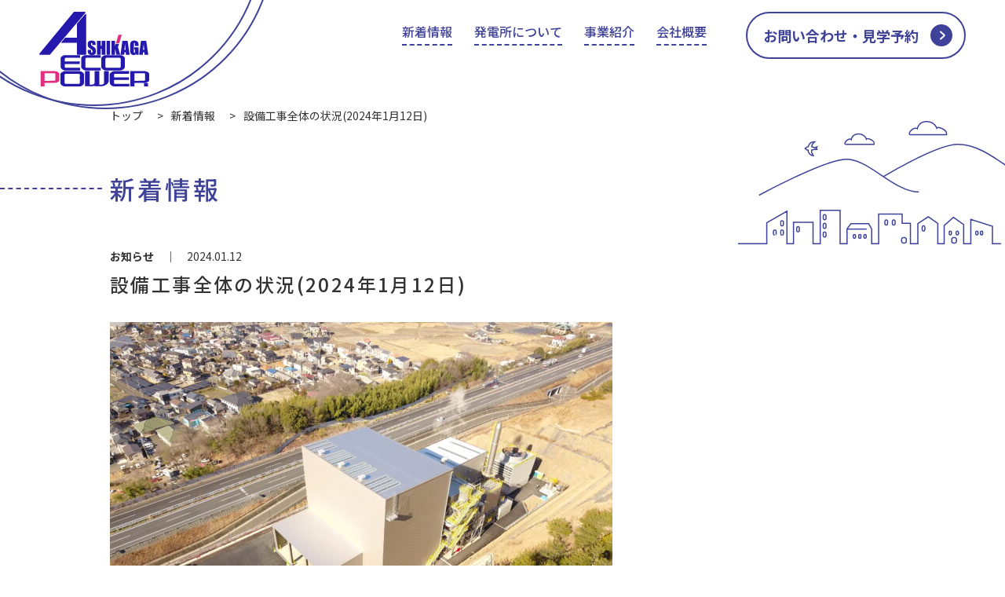

--- FILE ---
content_type: text/html; charset=UTF-8
request_url: https://aeco-exeo.jp/news/news-907/
body_size: 3963
content:
<!doctype html>
<html>
<head>
<meta charset="utf-8">
<meta http-equiv="X-UA-Compatible" content="IE=edge">
<title>設備工事全体の状況(2024年1月12日) - 新着情報｜ふるどの論田エコパワー発電所</title>
<meta name="viewport" content="width=device-width, initial-scale=1, minimum-scale=1, maximum-scale=1, user-scalable=no">
<meta name="format-detection" content="telephone=no">
<meta name="description" content="">
<meta property="og:url" content="https://aeco-exeo.jp/news/news-907/">
<meta property="og:type" content="website">
<meta property="og:title" content="設備工事全体の状況(2024年1月12日)">
<meta property="og:description" content="">
<meta property="og:site_name" content="あしかがエコパワー発電所">
<meta property="og:locale" content="ja_JP">
<meta property="og:image" content="">
<link rel="icon" type="image/png" href="/favicon.ico">
<link rel="apple-touch-icon" sizes="180x180" href="https://aeco-exeo.jp/cms/wp-content/themes/aeco/assets/img/common/apple-touch-icon.png">
<link rel="preconnect" href="https://fonts.googleapis.com">
<link rel="preconnect" href="https://fonts.gstatic.com" crossorigin>
<link href="https://fonts.googleapis.com/css2?family=Noto+Sans+JP:wght@100..900&family=Roboto+Condensed:ital,wght@0,100..900;1,100..900&display=swap" rel="stylesheet">
<link rel="stylesheet" href="https://aeco-exeo.jp/cms/wp-content/themes/aeco/assets/css/common.css?20261171712">
<link rel="stylesheet" href="https://aeco-exeo.jp/cms/wp-content/themes/aeco/assets/css/animation.css?20261171712"></head>
<body>
<div id="wrap">
<header class="header">
    <h1><a href="https://aeco-exeo.jp/"><img src="https://aeco-exeo.jp/cms/wp-content/themes/aeco/assets/img/common/logo.svg" alt="あしかがエコパワー発電所"></a></h1>
    <div class="switch"><button type="button" class="drawer-hamburger"><span class="drawer-hamburger-icon"></span></button></div>
    <nav>
        <ul>
            <li class="drop"><div>新着情報</div>
                <ul>
                    <li><a href="https://aeco-exeo.jp/news/">新着情報一覧</a></li>
                    <li><a href="https://aeco-exeo.jp/news_cat/cat1/">お知らせ</a></li>
                    <li><a href="https://aeco-exeo.jp/news_cat/cat2/">プレスリリース</a></li>
                </ul>
            </li>
            <li class="drop"><div>発電所について</div>
                <ul>
                    <li><a href="https://aeco-exeo.jp/about/concept/">基本コンセプト</a></li>
                    <li><a href="https://aeco-exeo.jp/about/construction/">建設アーカイブ</a></li>
                    <li><a href="https://aeco-exeo.jp/about/goal/">SDGsのゴール</a></li>
                    <li><a href="https://aeco-exeo.jp/about/regulation/">規制値情報</a></li>
                </ul>
            </li>
            <li class="drop"><div>事業紹介</div>
                <ul>
                    <li><a href="https://aeco-exeo.jp/business/outline/">発電事業の概要</a></li>
                    <li><a href="https://aeco-exeo.jp/business/regional/">発電所建設による地域振興等</a></li>
                    <li><a href="https://aeco-exeo.jp/business/fuel/">燃料調達先</a></li>
                </ul>
            </li>
            <li><a href="https://aeco-exeo.jp/company/">会社概要</a></li>
            <li class="btn"><a href="https://aeco-exeo.jp/contact/">お問い合わせ・見学予約</a></li>
        </ul>
    </nav>
</header><main class="page">
<div class="bread">
    <ul>
        <li><a href="https://aeco-exeo.jp/">トップ</a></li>
        <li><a href="https://aeco-exeo.jp/news/">新着情報</a></li>
        <li>設備工事全体の状況(2024年1月12日)</li>
    </ul>
</div>
<article>
<header>
    <h1>新着情報</h1>
    <div class="bg act">
        <svg version="1.1" id="animeB" xmlns="http://www.w3.org/2000/svg" xmlns:xlink="http://www.w3.org/1999/xlink" x="0px" y="0px" viewBox="0 0 410.89 157.69" style="enable-background:new 0 0 410.89 157.69;" xml:space="preserve">
        <style type="text/css">
            .st0{fill:none;stroke:#3e4298;stroke-width:1.5;stroke-miterlimit:10;}
        </style>
        <g>
            <g>
                <path class="st0 svg-elem-1" d="M26.82,94.93c0,0,84-46,112-46s61,42,92,42"></path>
                <path class="st0 svg-elem-2" d="M185.82,70.93c0,0,66-40,93-41s51,19,75,35s57,19,57,19"></path>
                <path class="st0 svg-elem-3" d="M85.07,35.04l1.78-0.58c0,0,0.37-1.08,1.37-1.28c0.99-0.21,1.32-0.29,1.32-0.29s0.87-3.02,2.69-4.63
                s5.59-1.66,5.59-1.66s-2.77,2.32-3.23,3.93c-0.46,1.61-0.62,2.36-0.62,2.36s1.57,0.33,2.19,0.66c0.62,0.33,1.28,0.66,1.28,0.66
                l3.27-1.07l-1.07,1.77l1.16,1.37c0,0-1.49,0.21-2.03,0.17c-0.54-0.04-1.2-0.29-1.2-0.29s-0.99,0.5-1.94,0.7
                c-0.95,0.21-1.74,0.33-1.74,0.33s-0.46,2.94,0.62,4.47c1.08,1.53,1.66,2.77,1.66,2.77s-2.98-0.12-4.97-2.44
                c-1.99-2.32-1.9-4.92-1.9-4.92s-0.79,0.17-1.57-0.17c-0.79-0.33-1.08-0.99-1.08-0.99L85.07,35.04z"></path>
                <path class="st0 svg-elem-4" d="M136.82,29.85h36.78c0,0,1.19-3.46-3.73-5.9s-6.05-0.68-6.05-0.68s-1.94-6.66-10.12-6.66
                c-8.18,0-9.29,7.18-9.29,7.18s-2.41-1.77-5.77,1.26C135.28,28.07,136.82,29.85,136.82,29.85z"></path>
                <path class="st0 svg-elem-5" d="M219.12,17.64h46.91c0,0,1.52-4.42-4.76-7.53s-7.72-0.87-7.72-0.87s-2.47-8.49-12.91-8.49
                S228.8,9.91,228.8,9.91s-3.07-2.26-7.36,1.6S219.12,17.64,219.12,17.64z"></path>
            </g>
            <g>
                <polyline class="st0 svg-elem-6" points="0,156.94 36.64,156.94 36.64,130.18 62.41,115.27 62.41,156.94 70.79,156.94 70.79,129.49 
                95.73,129.49 95.73,156.94 104.9,156.94 104.9,114.23 130.23,114.23 130.23,156.94 139.12,156.94 139.12,137.99 144.15,131.38 
                166.72,131.38 170.58,137.99 170.58,156.94 179.46,156.94 179.46,118.9 209.45,118.9 209.45,130.75 220.02,130.75 220.02,156.94 
                229.49,156.94 229.49,131.15 242.75,122.54 254.96,130.91 254.96,156.88 263.12,156.88 263.12,133.71 274.95,123.18 
                287.98,132.48 287.98,156.94 297.11,156.94 297.11,125.83 324.7,134.57 324.7,156.94 335.86,156.94"></polyline>
                <path class="st0 svg-elem-7" d="M56.19,134.21L56.19,134.21c-0.93,0-1.7-0.76-1.7-1.7v-3.22c0-0.93,0.76-1.7,1.7-1.7h0
                c0.93,0,1.7,0.76,1.7,1.7v3.22C57.88,133.45,57.12,134.21,56.19,134.21z"></path>
                <path class="st0 svg-elem-8" d="M110.52,126.35L110.52,126.35c-0.93,0-1.7-0.76-1.7-1.7v-3.22c0-0.93,0.76-1.7,1.7-1.7l0,0
                c0.93,0,1.7,0.76,1.7,1.7v3.22C112.22,125.59,111.45,126.35,110.52,126.35z"></path>
                <path class="st0 svg-elem-9" d="M148.63,149.94h-0.24c-0.73,0-1.32-0.6-1.32-1.32v-2.08c0-0.73,0.6-1.32,1.32-1.32h0.24
                c0.73,0,1.32,0.6,1.32,1.32v2.08C149.96,149.35,149.36,149.94,148.63,149.94z"></path>
                <path class="st0 svg-elem-10" d="M155.57,149.94h-0.24c-0.73,0-1.32-0.6-1.32-1.32v-2.08c0-0.73,0.6-1.32,1.32-1.32h0.24
                c0.73,0,1.32,0.6,1.32,1.32v2.08C156.9,149.35,156.3,149.94,155.57,149.94z"></path>
                <path class="st0 svg-elem-11" d="M162.26,149.94h-0.24c-0.73,0-1.32-0.6-1.32-1.32v-2.08c0-0.73,0.6-1.32,1.32-1.32h0.24
                c0.73,0,1.32,0.6,1.32,1.32v2.08C163.58,149.35,162.99,149.94,162.26,149.94z"></path>
                <path class="st0 svg-elem-12" d="M271.03,145.64h-0.24c-0.73,0-1.32-0.6-1.32-1.32v-2.08c0-0.73,0.6-1.32,1.32-1.32h0.24
                c0.73,0,1.32,0.6,1.32,1.32v2.08C272.35,145.04,271.76,145.64,271.03,145.64z"></path>
                <path class="st0 svg-elem-13" d="M279.96,145.64h-0.24c-0.73,0-1.32-0.6-1.32-1.32v-2.08c0-0.73,0.6-1.32,1.32-1.32h0.24
                c0.73,0,1.32,0.6,1.32,1.32v2.08C281.29,145.04,280.69,145.64,279.96,145.64z"></path>
                <path class="st0 svg-elem-14" d="M304.98,145.64h-0.24c-0.73,0-1.32-0.6-1.32-1.32v-2.08c0-0.73,0.6-1.32,1.32-1.32h0.24
                c0.73,0,1.32,0.6,1.32,1.32v2.08C306.31,145.04,305.71,145.64,304.98,145.64z"></path>
                <path class="st0 svg-elem-15" d="M310.96,145.64h-0.24c-0.73,0-1.32-0.6-1.32-1.32v-2.08c0-0.73,0.6-1.32,1.32-1.32h0.24
                c0.73,0,1.32,0.6,1.32,1.32v2.08C312.28,145.04,311.68,145.64,310.96,145.64z"></path>
                <path class="st0 svg-elem-16" d="M110.52,148.51L110.52,148.51c-0.93,0-1.7-0.76-1.7-1.7v-3.22c0-0.93,0.76-1.7,1.7-1.7l0,0
                c0.93,0,1.7,0.76,1.7,1.7v3.22C112.22,147.75,111.45,148.51,110.52,148.51z"></path>
                <path class="st0 svg-elem-17" d="M110.52,137.43L110.52,137.43c-0.93,0-1.7-0.76-1.7-1.7v-3.22c0-0.93,0.76-1.7,1.7-1.7l0,0
                c0.93,0,1.7,0.76,1.7,1.7v3.22C112.22,136.67,111.45,137.43,110.52,137.43z"></path>
                <path class="st0 svg-elem-18" d="M189.16,133.14L189.16,133.14c-0.93,0-1.7-0.76-1.7-1.7v-3.22c0-0.93,0.76-1.7,1.7-1.7h0
                c0.93,0,1.7,0.76,1.7,1.7v3.22C190.85,132.38,190.09,133.14,189.16,133.14z"></path>
                <path class="st0 svg-elem-19" d="M198.72,133.14L198.72,133.14c-0.93,0-1.7-0.76-1.7-1.7v-3.22c0-0.93,0.76-1.7,1.7-1.7l0,0
                c0.93,0,1.7,0.76,1.7,1.7v3.22C200.42,132.38,199.65,133.14,198.72,133.14z"></path>
                <path class="st0 svg-elem-20" d="M236.7,140.65L236.7,140.65c-0.93,0-1.7-0.76-1.7-1.7v-3.22c0-0.93,0.76-1.7,1.7-1.7l0,0
                c0.93,0,1.7,0.76,1.7,1.7v3.22C238.39,139.88,237.63,140.65,236.7,140.65z"></path>
                <path class="st0 svg-elem-21" d="M212.5,156.11h-1.36c-1.28,0-2.32-1.05-2.32-2.32v-2.36c0-1.28,1.05-2.32,2.32-2.32h1.36
                c1.28,0,2.32,1.05,2.32,2.32v2.36C214.82,155.06,213.77,156.11,212.5,156.11z"></path>
                <path class="st0 svg-elem-22" d="M276.46,156.11h-1.36c-1.28,0-2.32-1.05-2.32-2.32v-2.36c0-1.28,1.05-2.32,2.32-2.32h1.36
                c1.28,0,2.32,1.05,2.32,2.32v2.36C278.79,155.06,277.74,156.11,276.46,156.11z"></path>
                <path class="st0 svg-elem-23" d="M76.56,141.72L76.56,141.72c-0.93,0-1.7-0.76-1.7-1.7v-3.22c0-0.93,0.76-1.7,1.7-1.7l0,0
                c0.93,0,1.7,0.76,1.7,1.7v3.22C78.26,140.96,77.49,141.72,76.56,141.72z"></path>
                <path class="st0 svg-elem-24" d="M56.19,146.01L56.19,146.01c-0.93,0-1.7-0.76-1.7-1.7v-3.22c0-0.93,0.76-1.7,1.7-1.7h0
                c0.93,0,1.7,0.76,1.7,1.7v3.22C57.88,145.25,57.12,146.01,56.19,146.01z"></path>
                <path class="st0 svg-elem-25" d="M46.89,146.01L46.89,146.01c-0.93,0-1.7-0.76-1.7-1.7v-3.22c0-0.93,0.76-1.7,1.7-1.7h0
                c0.93,0,1.7,0.76,1.7,1.7v3.22C48.59,145.25,47.83,146.01,46.89,146.01z"></path>
                <line class="st0 svg-elem-26" x1="139.38" y1="138.24" x2="170.48" y2="138.24"></line>
            </g>
        </g>
        </svg>
    </div>
</header>
<div class="content">
<section class="news-entry">
<div class="head">
    <time datetime="2024-01-12"><a href="https://aeco-exeo.jp/news_cat/cat1/" rel="tag">お知らせ</a>　｜　2024.01.12</time>
    <h2>設備工事全体の状況(2024年1月12日)</h2>
</div>
<div class="detail">
<img fetchpriority="high" decoding="async" src="https://aeco-exeo.jp/cms/wp-content/uploads/MicrosoftTeams-image-2-15-640x480.jpg" alt="" width="640" height="480" class="size-medium wp-image-908" />

<img decoding="async" src="https://aeco-exeo.jp/cms/wp-content/uploads/MicrosoftTeams-image-1-13-640x480.jpg" alt="" width="640" height="480" class="size-medium wp-image-909" /><!--/detail--></div>
</section>
</div>
<nav>
    <div class="tl">新着情報</div>
    <ul>
        <li><a href="https://aeco-exeo.jp/news/">新着情報一覧<i><img src="https://aeco-exeo.jp/cms/wp-content/themes/aeco/assets/img/common/ico.svg" alt=""></i></a></li>
        <li><a href="https://aeco-exeo.jp/news_cat/cat1/">お知らせ<i><img src="https://aeco-exeo.jp/cms/wp-content/themes/aeco/assets/img/common/ico.svg" alt=""></i></a></li>
        <li class="bottom"><a href="https://aeco-exeo.jp/news_cat/cat2/">プレスリリース<i><img src="https://aeco-exeo.jp/cms/wp-content/themes/aeco/assets/img/common/ico.svg" alt=""></i></a></li>
    </ul>
</nav></article>
</main>
<aside class="aside">
    <ul class="list-contact">
        <li><a href="https://aeco-exeo.jp/contact/contact1/">
            <i><img src="https://aeco-exeo.jp/cms/wp-content/themes/aeco/assets/img/common/ico_aside2.svg" alt=""></i>
            <div class="tl"><span>発電所の稼働状況を実際に見たい方へ</span>見学予約</div>
        </a></li>
        <li><a href="https://aeco-exeo.jp/contact/contact2/">
            <i><img src="https://aeco-exeo.jp/cms/wp-content/themes/aeco/assets/img/common/ico_aside3.svg" alt=""></i>
            <div class="tl"><span>見学以外のお問い合わせにつきましては、こちらから</span>その他お問い合わせ</div>
        </a></li>
    </ul>
</aside><footer class="footer">
    <div class="address">
        <h1><a href="https://aeco-exeo.jp/">あしかが<br class="pc">エコパワー発電所</a></h1>
        <address>〒326-0846 栃木県足利市山下町2580番1</address>
        <small>&copy;2024 EXEO Group, Inc. All rights reserved</small>
    </div>
    <nav>
        <ul>
            <li><a href="https://aeco-exeo.jp/">トップページ</a></li>
            <li><a href="https://aeco-exeo.jp/news/">新着情報</a></li>
            <li><a href="https://aeco-exeo.jp/company/">会社概要</a></li>
            <li><a href="https://aeco-exeo.jp/contact">お問い合わせ・見学予約</a></li>
        </ul>
        <ul>
            <li><a>発電所について</a>
                <ul>
                    <li><a href="https://aeco-exeo.jp/about/concept/">基本コンセプト</a></li>
                    <li><a href="https://aeco-exeo.jp/about/construction/">建設アーカイブ</a></li>
                    <li><a href="https://aeco-exeo.jp/about/goal/">SDGsのゴール</a></li>
                    <li><a href="https://aeco-exeo.jp/about/regulation/">規制値情報</a></li>
                </ul>
            </li>
        </ul>
        <ul>
            <li><a>事業紹介</a>
                <ul>
                    <li><a href="https://aeco-exeo.jp/business/outline/">発電事業の概要</a></li>
                    <li><a href="https://aeco-exeo.jp/business/regional/">発電所建設による地域振興等</a></li>
                    <li><a href="https://aeco-exeo.jp/business/fuel/">燃料調達先</a></li>
                </ul>
            </li>
        </ul>
    </nav>
</footer><!--/wrap--></div>
<script src="//cdnjs.cloudflare.com/ajax/libs/jquery/3.5.1/jquery.min.js"></script>
<script src="https://aeco-exeo.jp/cms/wp-content/themes/aeco/assets/js/common.js?20261171712"></script></body>
</html>
<br />
<b>Warning</b>:  Uninitialized string offset 0 in <b>/home/xs023693/aeco-exeo.jp/public_html/cms/wp-includes/class-wp-query.php</b> on line <b>3872</b><br />


--- FILE ---
content_type: text/css
request_url: https://aeco-exeo.jp/cms/wp-content/themes/aeco/assets/css/common.css?20261171712
body_size: 8331
content:
@charset "UTF-8";
@import url('https://fonts.googleapis.com/css2?family=Noto+Sans+JP:wght@100..900&family=Noto+Serif+JP:wght@200..900&family=Roboto+Condensed:ital,wght@0,100..900;1,100..900&display=swap');

/* --------------------------------------------------
 normalize
--------------------------------------------------- */
button,hr,input{overflow:visible;padding:0;}progress,sub,sup{vertical-align:baseline;}[type=checkbox],[type=radio],legend{box-sizing:border-box;padding:0;}html{line-height:1;-webkit-text-size-adjust:100%}body{margin:0}details,main{display:block}hr{box-sizing:content-box;height:0}code,kbd,pre,samp{font-size:1em;font-family:monospace,monospace;}a{background-color:transparent}abbr[title]{border-bottom:none;text-decoration:underline;text-decoration:underline dotted}b,strong{font-weight:bolder}small{font-size:80%}sub,sup{position:relative;font-size:75%;line-height:0;}sub{bottom:-.25em}sup{top:-.5em}img{border-style:none}button,input,optgroup,select,textarea{margin:0;font-size:100%;font-family:inherit;line-height:1;}button,select{text-transform:none}[type=button],[type=reset],[type=submit],button{-webkit-appearance:button}[type=button]::-moz-focus-inner,[type=reset]::-moz-focus-inner,[type=submit]::-moz-focus-inner,button::-moz-focus-inner{padding:0;border-style:none;}[type=button]:-moz-focusring,[type=reset]:-moz-focusring,[type=submit]:-moz-focusring,button:-moz-focusring{outline:ButtonText dotted 1px}fieldset{padding:.35em .75em .625em}legend{display:table;max-width:100%;color:inherit;white-space:normal}textarea{overflow:auto}[type=number]::-webkit-inner-spin-button,[type=number]::-webkit-outer-spin-button{height:auto}[type=search]{outline-offset:-2px-webkit-appearance:textfield;}[type=search]::-webkit-search-decoration{-webkit-appearance:none}::-webkit-file-upload-button{font:inherit;-webkit-appearance:button;}summary{display:list-item}[hidden],template{display:none}table{border-spacing:0;border-collapse:collapse;}td,th{padding:0;font-weight:normal;}ul{margin:0;padding:0;}ul li{margin:0;padding:0;list-style:none;}ol{margin:0;padding:0;}ol li{margin:0;padding:0;list-style:none;}
main,figure,figcaption,time,address,dl,dt,dd{display: block;margin:0;padding:0;}h1,h2,h3,h4,h5{margin:0;color: #333;font-size:100%;}p{margin:0; padding:0;}address{font-style: normal;}*,*:after,*:before{outline:none;-webkit-tap-highlight-color:rgba(0, 0, 0, 0);scrollbar-color: transparent transparent;scrollbar-width: 0px;-ms-overflow-style: none;}h1,h2,h3,h4{font-weight:normal;}mark{background: none;}html{box-sizing:border-box;}*,*:before,*:after{box-sizing:border-box;}

/* --------------------------------------------------
 common
--------------------------------------------------- */
html{ -webkit-overflow-scrolling: touch; width: 100%; font-size: 62.5%; scroll-behavior: smooth; scroll-padding-top: 140px;}
body{
    background: #fff;
    color: #333;
    letter-spacing: normal;
    font-weight: 400;
    font-size: 1.6rem;
    font-family: 'Noto Sans JP', sans-serif;
    line-height: 1;

    font-optical-sizing: auto;
    -webkit-font-smoothing: antialiased;
}
body.active{ overflow-y: hidden;}
img{ width: 100%; vertical-align: bottom;}
video{ max-width: 100%; vertical-align: bottom;}
a{ color: #333; text-decoration: none; transition: all .1s ease;}
.sp{ display: none;}
#wrap{ overflow: hidden;}

@media screen and (max-width: 768px){
    html{ scroll-padding-top: 18.66666667vw;}
    body{ font-size: 3.2vw;}
    .pc{ display: none;}
    .sp{ display: block;}
}

/* --------------------------------------------------
 header
--------------------------------------------------- */
.header{ position: relative; display: flex; padding: 15px 50px 0; height: 140px; justify-content: space-between;}
.header:after{ position: absolute; top: -297px; left: -96px; z-index: -1; width: 446px; height: 436px; background: url("/cms/wp-content/themes/aeco/assets/img/common/blt.svg") no-repeat center / contain; content: "";}
.top .header:after{ top: -177px; left: -33px; width: 448px; height: 438px;}

.header h1{ position: relative;}
.header h1 a{ display: block; width: 140px;}
.top .header h1 a{ width: 14vw;}
.header h1 img{ width: 100%;}

.header .switch{ display: none;}

.header nav{ position: relative;}
.header nav > ul{ display: flex; font-weight: 500; align-items: center;}
.header nav > ul > li{ padding: 0 0 0 28px;}
.header nav > ul > li.btn{ padding: 0 0 0 50px;}
.header nav > ul > li > a,
.header nav > ul > li > div{ display: block; padding: 0 0 .5em; border-bottom: 2px dashed; color: #3e4298; cursor: pointer;}
.header nav > ul > li > a:hover,
.header nav > ul > li > div:hover{ border-bottom: 2px solid;}
.header nav > ul > li.btn a{ position: relative; display: flex; padding: 0 0 0 20px; width: 280px; height: 60px; border: 2px solid; border-radius: 30px; font-weight: 700; font-size: 1.8rem; align-items: center;}
.header nav > ul > li.btn a:after{ position: absolute; top: 50%; right: 15px; width: 28px; height: 28px; background: url("/cms/wp-content/themes/aeco/assets/img/common/ico.svg") no-repeat center / contain; content: ""; transform: translate(0,-50%);}

.header nav > ul > li.drop{ position: relative;}
.header nav > ul > li.drop:hover > div{ border-bottom: 2px solid;}
.header nav > ul > li.drop ul{ position: absolute; top: 100%; left: 50%; z-index: 10; display: flex; visibility: hidden; padding: 2em 0 0; font-size: 1.4rem; opacity: 0; transition: all .2s ease; transform: translate(-50%,0);}
.header nav > ul > li.drop:hover ul{ z-index: 20; visibility: visible; opacity: 1;}
.header nav > ul > li.drop ul > li{ padding: 0 1em;}
.header nav > ul > li.drop ul > li a{ display: block; padding: 0 0 .5em; border-bottom: 2px dashed; color: #3e4298; white-space: nowrap;}
.header nav > ul > li.drop ul > li a:hover{ border-bottom: 2px solid;}

@media screen and (max-width: 768px){
    .header{ display: block; padding: 1.733333333vw 5.066666667vw 0; height: 18.66666667vw;}
    .header:after{ top: -46.8vw; left: -18.66666667vw; width: 74.46606667vw; height: 72.79642667vw;}
    .top .header:after{ top: -46.8vw; left: -18.66666667vw; width: 74.46606667vw; height: 72.79642667vw;}
    
    .header h1 a{ width: 22vw;}
    .top .header h1 a{ width: 22vw;}
    
    .header nav{ position: fixed; top: 0; left: 0; z-index: 10; visibility: hidden; padding: 10.66666667vw; width: 100%; height: 100%; background: #3e4298; color: #fff; opacity: 0; transform: translateY(-100%);}
    .header nav.open{ visibility: visible; opacity: 1; transition: all .6s cubic-bezier(0.190, 1.000, 0.220, 1.000); transform: translateY(0);}
    
    .header .switch{ position: fixed; top: 3.333333333vw; right: 3.333333333vw; z-index: 110; display: block; width: 7.466666667vw;}
    .drawer-hamburger{ position: relative; width: 100%; height: 5.866666667vw; outline: 0; border: 0; background: transparent; transition: all .6s cubic-bezier(0.190, 1.000, 0.220, 1.000); transform: translate3d(0, 0, 0); justify-content: center; align-items: center;}
    .drawer-hamburger:after{ position: absolute; top: -6.462546667vw; right: -5.662546667vw; z-index: -1; width: 17.33333333vw; height: 17.33333333vw; border-radius: 100%; background: #3e4298; content: "";}
    .drawer-hamburger:hover{ background: transparent; cursor: pointer;}
    .drawer-hamburger-icon{ position: relative; display: block;}
    .drawer-hamburger-icon,
    .drawer-hamburger-icon:before,
    .drawer-hamburger-icon:after{ position: absolute; right: 0; width: 7.466666667vw; height: 0.8vw; background: #fff; content: ''; transition: all .6s cubic-bezier(0.190, 1.000, 0.220, 1.000);}
    .drawer-hamburger-icon:before{ top: -2.4vw;}
    .drawer-hamburger-icon:after{ top: 2.4vw;}
    .drawer-hamburger.open .drawer-hamburger-icon { background: transparent;}
    .drawer-hamburger.open .drawer-hamburger-icon:before,
    .drawer-hamburger.open .drawer-hamburger-icon:after{ top: 0;}
    .drawer-hamburger.open .drawer-hamburger-icon:before{ transform: rotate(45deg);}
    .drawer-hamburger.open .drawer-hamburger-icon:after { transform: rotate(-45deg);}
    
    .header nav > ul{ flex-direction: column; font-size: 3.733333333vw; align-items: flex-start;}
    .header nav > ul > li{ padding: 0; width: 100%;}
    .header nav > ul > li + li{ margin: 3em 0 0;}
    .header nav > ul > li.btn{ padding: 0;}
    .header nav > ul > li > a,
    .header nav > ul > li > div{ color: #fff;}
    .header nav > ul > li.btn a{ padding: 0 0 0 4vw; width: 56vw; height: 12vw; border-radius: 6vw; font-size: 3.6vw;}
    .header nav > ul > li.btn a:after{ right: 2.666666667vw; width: 5.6vw; height: 5.6vw;}

    .header nav > ul > li.drop:hover > div{ border-bottom: 0.533333333vw dashed;}
    .header nav > ul > li.drop ul{ position: relative; top: auto; left: auto; visibility: visible; padding: 0; font-size: 3.2vw; opacity: 1; transition: none; transform: none; flex-wrap: wrap;}
    .header nav > ul > li.drop ul > li{ padding: 1em 0 0; width: 50%;}
    .header nav > ul > li.drop ul > li a{ display: block; padding: 0; border-bottom: none; color: #fff; white-space: nowrap;}
    .header nav > ul > li.drop ul > li a:hover{ border-bottom: none;}
}


/* --------------------------------------------------
 main
--------------------------------------------------- */
.act{ opacity: 0;}
.is-active{ opacity: 1;}

/* top
--------------------------------------------------- */
.top main{ margin: 0 auto; padding: 0 0 8.571428571vw; width: 71.42857143vw;}
.top .sec1,
.top .sec2{ position: relative;}
.top h2{ position: relative; padding: 4.285714286vw 0 0; letter-spacing: .1em; font-weight: 500; font-size: 2.285714286vw;}
.top h2:before{ position: absolute; top: 0; left: 0; width: 29.5vw; height: 0.357142857vw; background: url("/cms/wp-content/themes/aeco/assets/img/top/blt_ttl.png") no-repeat top left / contain; content: "";}
.top p{ margin: 4.285714286vw 0 0; font-size: 1.142857143vw; line-height: 1.75;}
.top .list{ margin: 4.285714286vw 0 0;}
.top .list > li + li{ margin: 2.142857143vw 0 0;}
.top .list a{ display: flex; color: #3e4298; font-weight: 500; font-size: 1.142857143vw; align-items: center;}
.top .list a i{ margin: 0 0 0 .25em; width: 2vw;}
.top .list-flex{ display: flex; margin: 4.285714286vw calc(50% - 50vw) 0; justify-content: center;}
.top .list-flex > li{ border-left: 1px solid #dcdce0;}
.top .list-flex > li:first-child{ border-left: none;}
.top .list-flex > li + li{ margin: 0;}
.top .list-flex a{ padding: .5em 1.5em; justify-content: center;}

@media screen and (max-width: 768px){
    .top main{ margin: 0; width: 100%;}
    .top h2{ padding: 8vw 0 0; text-align: center; font-size: 4.266666667vw;}
    .top h2:before{ left: 50%; width: 55.07377333vw; height: 0.682666667vw; background: url("/cms/wp-content/themes/aeco/assets/img/top/blt_ttl_sp.png") no-repeat center / contain; transform: translate(-50%,0);}
    .top p{ margin: 1.5em 0 0; font-size: 3.2vw;}
    .top .list{ margin: 0; padding: 4vw 0 0;}
    .top .list > li{ margin: 4vw 0 0;}
    .top .list > li + li{ margin: 4vw 0 0;}
    .top .list a{ font-size: 3.2vw; line-height: 1.5;}
    .top .list a i{ margin: 0 0 0 .5em; width: 5.65916vw;}
    .top .list-flex{ padding: 5.866666667vw 0 0; flex-wrap: wrap; justify-content: flex-start;}
    .top .list-flex > li{ margin: 0; width: 50%; border-right: 1px solid #dcdce0; border-bottom: 1px solid #dcdce0; border-left: none;}
    .top .list-flex > li + li{ margin: 0;}
    .top .list-flex > li.bottom{ border-bottom: none;}
    .top .list-flex > li:nth-child(even){ border-right: none;}
    .top .list-flex a{display: flex;  padding: 1em 0; height: 100%; align-items: center;}
}

/* vw = X / 1400 * 100 */
.top .sec1{ position: relative; display: flex; margin: 0 calc(50% - 50vw); padding: 0 3.571428571vw 0 0; justify-content: flex-end;}
.top .sec1 figure{ position: relative; width: 78.57142857vw;}
.top .sec1 figcaption{ position: absolute; top: 6.071428571vw; left: 5vw; color: #fff; letter-spacing: .1em; font-weight: 700; font-size: 1.714285714vw; line-height: 2.041666667;}
.top .sec1 .view{ position: absolute; right: 3.571428571vw; bottom: 3.928571429vw; width: 205px; cursor: pointer;}
.top .sec1 .bg{ position: absolute; bottom: 8.90625vw; left: -4.296875vw; z-index: -1; width: 32.03125vw;}
.top .sec1 .bg svg{ width: 100%;}
.remodal{ width: 60vw; border: 2px solid #fff;}
.video-wrap{ position: relative; overflow: hidden; padding-top: 56.25%; width: 100%; height: 0;}
.video-wrap1{ border-radius: 3.125vw;}
.video-wrap video,
.video-wrap iframe{ position: absolute; top: 0; left: 0; width: 100%; height: 100%;}

@media screen and (max-width: 768px){
    .top .sec1{ display: block; margin: 0; padding: 0 3.333333333vw 13.33333333vw;}
    .top .sec1 figure{ width: 100%;}
    .top .sec1 figcaption{ position: relative; top: auto; left: auto; margin: 5.333333333vw 0 0; padding: 0 0 0 2vw; color: #3e4298; letter-spacing: .05em; font-size: 3.2vw; line-height: 2;}
    .top .sec1 .view{ top: 33vw; right: 2.666666667vw; bottom: auto; width: 30.66666667vw;}
    .top .sec1 .bg{ right: -16.26666667vw; bottom: 13.33333333vw; left: auto; width: 54.77589333vw;}
    .remodal{ width: 90vw;}
    .video-wrap1{ border-radius: 4vw;}
}

.sec2{ margin: 0 calc(50% - 50vw);}
.sec2 .list-cnt > li{ display: flex; flex-direction: row-reverse; margin: 8.571428571vw 0 0; flex-wrap: wrap; align-items: center;}
.sec2 .list-cnt > li:nth-child(odd){ flex-direction: row;}
.sec2 .list-cnt > li figure{ overflow: hidden; width: 42.85714286vw; border-radius: 4.285714286vw 0 0 4.285714286vw;}
.sec2 .list-cnt > li:nth-child(odd) figure{ border-radius: 0 4.285714286vw 4.285714286vw 0;}
.sec2 .list-cnt > li .detail{ padding: 0 5.714285714vw 0 0; width: 42.5vw;}
.sec2 .list-cnt > li:nth-child(odd) .detail{ padding: 0 0 0 5.714285714vw;}
.sec2 .list-cnt > li .detail p span{ display: none;}
.sec2 .list-cnt > li .snav{ width: 100%;}

@media screen and (max-width: 768px){
    .sec2{ margin: 0;}
    .sec2 .list-cnt > li{ flex-direction: column; margin: 12vw 0 0; align-items: flex-end;}
    .sec2 .list-cnt > li:first-child{ margin: 0;}
    .sec2 .list-cnt > li:nth-child(odd){ flex-direction: column; align-items: flex-start;}
    .sec2 .list-cnt > li figure{ width: 92vw; border-radius: 5.333333333vw 0 0 5.333333333vw;}
    .sec2 .list-cnt > li:nth-child(odd) figure{ border-radius: 0 5.333333333vw 5.333333333vw 0;}
    .sec2 .list-cnt > li .detail{ padding: 8vw 8vw 0; width: 100%;}
    .sec2 .list-cnt > li:nth-child(odd) .detail{ padding: 8vw 8vw 0;}
    .sec2 .list-cnt > li .detail p span{ display: inline;}
    .sec2 .list-cnt > li .snav{ padding: 0 8vw; width: 100%;}
}

.sec2 .list-cnt .detail2{ margin: 0 auto; width: 71.42857143vw;}
.sec2 .list-cnt .detail2 h2{ padding: 0;}
.sec2 .list-cnt .detail2 h2:before{ content: none;}

@media screen and (max-width: 768px){
    .sec2 .list-cnt .detail2{ margin: 0; padding: 0 8vw; width: 100%;}
}

.sec2 .list-cnt .bg-wrap{ margin: 4.285714286vw 0 0; padding: 8.571428571vw 0; width: 100%; background: #f4f4f9;}

@media screen and (max-width: 768px){
    .sec2 .list-cnt .bg-wrap{ margin: 6vw 0 0; padding: 12vw 0;}
}

.sec2 .list-cnt .list-video{ display: flex; margin: 4.285714286vw 0 0; justify-content: space-between;}
.sec2 .list-cnt .list-video > li{ width: 100%;}
.sec2 .list-cnt .list-video figure{ display: flex; overflow: visible; width: 100%; border-radius: 0; justify-content: space-between; align-items: flex-start;}
.sec2 .list-cnt .list-video a{ position: relative; display: block; padding: 0.285714286vw; width: 50%; background: #fff; box-shadow: 0.285714286vw 0.285714286vw 0.285714286vw rgba(0,0,0,.1); cursor: pointer;}
.sec2 .list-cnt .list-video a:after{ position: absolute; top: 50%; left: 50%; width: 2.857142857vw; height: 2.857142857vw; background: url("/cms/wp-content/themes/aeco/assets/img/common/ico_play.svg") no-repeat center / contain; content: ""; transition: transform .5s ease; transform: translate(-50%,-50%) scale(1);}
.sec2 .list-cnt .list-video a:hover:after{ transform: translate(-50%,-50%) scale(1.5);}
.sec2 .list-cnt .list-video figure figcaption{ width: calc(50% - 3em); font-size: 1.142857143vw; line-height: 1.75;}

@media screen and (max-width: 768px){
    .sec2 .list-cnt .list-video{ display: block; /*margin: 6vw calc(50% - 50vw) 0; width: 100vw;*/ margin: 6vw 0 0; opacity: 0; transition: opacity 1s ease;}
    .sec2 .list-cnt .list-video.slick-initialized{ opacity: 1;}
    .sec2 .list-cnt .list-video .slick-slide{ /*padding: 0 1.866666667vw; width: 70vw;*/ width: 84vw;}
    .sec2 .list-cnt .list-video figure{ flex-direction: column; justify-content: flex-start; align-items: center;}
    .sec2 .list-cnt .list-video a{ padding: 1.066666667vw; width: 100%; box-shadow: 1.066666667vw 1.066666667vw 1.066666667vw rgba(0,0,0,.1);}
    .sec2 .list-cnt .list-video a:after{ width: 10.66666667vw; height: 10.66666667vw;}
    .sec2 .list-cnt .list-video figure figcaption{ padding: 2em 0 0; width: 100%; font-size: 3.2vw;}
}

/*
.top .sec2{ position: relative; margin: 0 calc(50% - 50vw); padding: 5.714285714vw calc(50vw - 50%) 10vw;}
.top .sec2 p{ width: 42.5vw;}
.top .sec2 .bg{ position: absolute; top: 17.1875vw; right: -11.09375vw; width: 56.25vw;}
.top .sec2 .bg svg{ width: 100%;}

@media screen and (max-width: 768px){
    .top .sec2{ padding: 0 5.333333333vw 5.333333333vw;}
    .top .sec2 p{ width: 100%;}
    .top .sec2 .bg{ position: relative; top: auto; right: auto; margin: 4vw 0 0; width: 100%;}
}

.top .sec3{ margin: 0 calc(50% - 50vw); padding: 8.571428571vw calc(50vw - 50%) 4.25vw; min-height: 35.71428571vw; background: #fdfdf3;}
.top .sec3 figure{ position: absolute; bottom: -3.571428571vw; left: 0; width: 42.85714286vw;}
.top .sec3 h2{ margin: 0 0 0 34.28571429vw;}
.top .sec3 p{ margin: 4.285714286vw 0 0 34.28571429vw;}
.top .sec3 .list-flex{ margin: 4.285714286vw 0 0 34.28571429vw; flex-wrap: wrap;}
.top .sec3 .list-flex > li{ width: 50%; border-left: none; border-top: 1px solid #dcdce0; border-right: 1px solid #dcdce0;}
.top .sec3 .list-flex > li:first-child,
.top .sec3 .list-flex > li:nth-child(2){ border-top: none;}
.top .sec3 .list-flex > li:nth-child(even){ border-right: none;}
.top .sec3 .list-flex a{ padding: 1em 0;}

@media screen and (max-width: 768px){
    .top .sec3{ margin: 0; padding: 0 5.333333333vw 10.66666667vw; min-height: 0;}
    .top .sec3 figure{ position: relative; bottom: auto; left: auto; margin: 0 0 0 -5.333333333vw; width: calc(100vw - 5.333333333vw);}
    .top .sec3 h2{ margin: 9.333333333vw 0 0;}
    .top .sec3 p{ margin: 1.5em 0 0; text-align: center;}
    .top .sec3 .list{ margin: 0;}
    .top .sec3 .list > li{ display: flex; justify-content: center;}
}

.top .sec4{ margin: 0 calc(50% - 50vw); padding: 13.57142857vw calc(50vw - 50%) 7.857142857vw;}
.top .sec4 .img1{ position: absolute; top: 9.285714286vw; right: 0; width: 42.85714286vw;}
.top .sec4 .img2{ position: absolute; bottom: 5.714285714vw; left: 0; width: 22.71428571vw;}
.top .sec4 .list{ margin: 4.285714286vw 0 0 12.5vw;}

@media screen and (max-width: 768px){
    .top .sec4{ margin: 0; padding: 13.33333333vw 5.333333333vw;}
    .top .sec4 .img1{ position: relative; top: auto; right: auto; margin: 8vw -5.333333333vw 0 auto; width: calc(100vw - 5.333333333vw);}
    .top .sec4 .img2{ bottom: 13.33333333vw; left: 0; width: 42.44897333vw;}
    .top .sec4 .list{ margin: 0 0 0 auto; width: 50%;}
}
*/

/* page
--------------------------------------------------- */
.bread{ margin: 0 auto; width: 1000px;}
.bread ul{ display: flex; font-size: 1.4rem;}
.bread ul > li{ position: relative; margin: 0 0 0 36px;}
.bread ul > li:before{ position: absolute; top: 50%; left: -18px; content: ">"; transform: translate(0,-50%);}
.bread ul > li:first-child{ margin: 0;}
.bread ul > li:first-child:before{ content: none;}

@media screen and (max-width: 768px){
    .bread{ display: none;}
}

article{ margin: 70px auto 0; padding: 0 0 80px; width: 1000px;}
article header{ position: relative;}
article header h1{ position: relative; color: #3e4298; letter-spacing: .1em; font-weight: 500; font-size: 3.2rem;}
article header h1:before{ position: absolute; top: 50%; left: calc(-50vw + 500px); width: calc(50vw - 510px); border-top: 2px dashed #3e4298; content: ""; transform: translate(0,-50%);}
article header .bg{ position: absolute; top: -70px; right: -210px; z-index: -1; width: 410px;}
article header .bg svg{ width: 100%;}

@media screen and (max-width: 768px){
    article{ margin: 16vw 0 0; padding: 0 5.333333333vw 13.33333333vw; width: 100%;}
    article header h1{ font-size: 5.333333333vw;}
    article header h1:before{ content: none;}
    article header .bg{ top: -16vw; right: -12vw; width: 54.77589333vw;}
}

.page2 article header .sub{ position: relative; display: flex; width: 160px; height: 34px; border: 2px solid; border-radius: 17px; color: #3e4298; letter-spacing: .1em; font-weight: 500; font-size: 1.6rem; justify-content: center; align-items: center;}
.page2 article header .sub:before{ position: absolute; top: 50%; left: calc(-50vw + 500px); width: calc(50vw - 510px); border-top: 2px dashed #3e4298; content: ""; transform: translate(0,-50%);}
.page2 article header h1{ margin: 20px 0 0; color: #3e4298; letter-spacing: .1em; font-weight: 500; font-size: 3.2rem;}
.page2 article header h1:before{ content: none;}

@media screen and (max-width: 768px){
    .page2 article header .sub{ width: 32vw; height: 6.666666667vw; border-radius: 3.333333333vw; font-size: 3.2vw;}
    .page2 article header .sub:before{ content: none;}
    .page2 article header h1{ margin: 2vw 0 0; font-size: 5.333333333vw;}
    .page2 article header h1:before{ content: none;}
}

.content h2{ margin: 120px 0 0; letter-spacing: .1em; font-weight: 500; font-size: 2.4rem;}
.content > h2:first-child{ margin: 60px 0 0;}
.content h2 span{ position: relative; display: inline-block; padding: 0 30px; height: 74px; line-height: 74px;}
.content h2 span:before,
.content h2 span:after{ position: absolute; top: 0; width: 15px; height: 74px; background: url("/cms/wp-content/themes/aeco/assets/img/common/bg_tl.svg") no-repeat center / contain; content: "";}
.content h2 span:before{ left: 0;}
.content h2 span:after{ right: 0; transform: rotate(-180deg);}
.content h3{ margin: 100px 0 0; letter-spacing: .1em; font-weight: 500; font-size: 2rem;}
.content h3 span{ display: inline-block; padding: 0 0 .5em; border-bottom: 2px solid #3e4298;}
.content p{ margin: 2em 0 0; line-height: 1.75;}
.content p strong{ color: #3e4298; font-weight: 500; font-size: 2rem;}
.content p em{ color: #f00; font-style: normal;}
.content .btn{ margin: 60px 0 0;}
.content .btn a{ position: relative; display: flex; margin: 0 auto; padding: 0 0 0 20px; width: 280px; height: 60px; border: 2px solid; border-radius: 30px; color: #3e4298; font-weight: 700; font-size: 1.8rem; align-items: center;}
.content .btn2 a{ width: 280px;}
.content .btn a:after{ position: absolute; top: 50%; right: 15px; width: 28px; height: 28px; background: url("/cms/wp-content/themes/aeco/assets/img/common/ico.svg") no-repeat center / contain; content: ""; transform: translate(0,-50%);}

@media screen and (max-width: 768px){
    .content h2{ display: flex; margin: 20vw 0 0; font-size: 4.8vw; justify-content: center;}
    .content > h2:first-child,
    .content li h2{ margin: 10vw 0 0;}
    .content h2 span{ display: flex; padding: 0 6vw; height: 14.93333333vw; text-align: center; line-height: 1.5; justify-content: center; align-items: center;}
    .content h2 span:before,
    .content h2 span:after{ width: 3.066666667vw; height: 14.93333333vw; background: url("/cms/wp-content/themes/aeco/assets/img/common/bg_tl_sp.svg") no-repeat center / contain;}
    .content h3{ margin: 13.33333333vw 0 0; font-size: 4vw;}
    .content h3 span{ line-height: 1.5;}
    .content p{ margin: 2em 0 0;}
    .content p strong{ font-size: 3.2vw;}
    .content .btn{ margin: 8vw 0 0;}
    .content .btn a{ padding: 0 0 0 4vw; width: 56vw; height: 12vw; border-radius: 6vw; font-size: 3.6vw;}
    .content .btn2 a{ width: 56vw;}
    .content .btn a:after{ right: 2.666666667vw; width: 5.6vw; height: 5.6vw;}
}

.pager{ margin: 45px 0 0; text-align: center; line-height: 1;}
.pager span,
.pager a{ display: inline; margin: 0 3px; padding: 5px 10px; border: 1px solid; color: #3e4298; vertical-align: middle; text-align: center; text-decoration: none;}
.pager span{ border: 1px solid #3e4298; background: #3e4298; color: #fff;}
.pager .extend{ padding: 0; border: none; background: none; color: #dcdce0;}
.pager .last,
.pager .first{ margin: 0 13px; padding: 0; border: none;}
.pager .previouspostslink{ margin: 0 15px 0 0; padding: 0; border: none; font-size: 2rem;}
.pager .nextpostslink{ margin: 0 0 0 15px; padding: 0; border: none; font-size: 2rem;}

@media screen and (max-width: 480px){
    .pager{ margin: 10.66666667vw 0 0; font-size: 3.733333333vw;}
    .pager a{ margin: 0 0.8vw; padding: 1.066666667vw 2.133333333vw;}
    .pager .previouspostslink{ margin: 0 2.666666667vw 0 0; font-size: 4.8vw;}
    .pager .nextpostslink{ margin: 0 0 0 2.666666667vw; font-size: 4.8vw;}
}

article nav{ margin: 125px 0 0; color: #3e4298; text-align: center; font-weight: 500;}
article nav .tl{ display: flex; letter-spacing: .1em; font-size: 1.8rem; align-items: center;}
article nav .tl:before{ margin-right: 1em; height: 1px; background: #dcdce0; content: ""; flex-grow: 1;}
article nav .tl:after{ margin-left: 1em; height: 1px; background: #dcdce0; content: ""; flex-grow: 1;}
article nav ul{ display: flex; margin: 40px 0 0; justify-content: center;}
article nav ul > li{ padding: 0 2.5em; border-right: 1px solid #dcdce0;}
article nav ul > li:first-child{ border-left: 1px solid #dcdce0;}
article nav ul a{ display: flex; padding: 15px 0; color: #3e4298; justify-content: center; align-items: center;}
article nav ul i{ margin: 0 0 0 .25em; width: 28px;}

@media screen and (max-width: 768px){
    article nav{ margin: 13.33333333vw 0 0;}
    article nav .tl{ font-size: 4.266666667vw;}
    article nav ul{ margin: 5.333333333vw 0 0; border-left: none; flex-wrap: wrap; justify-content: flex-start;}
    article nav ul > li{ padding: 0; width: 50%; border-bottom: 1px solid #dcdce0;}
    article nav ul > li:first-child{ border-left: none;}
    article nav ul > li:nth-child(even){ border-right: none;}
    article nav ul > li.bottom{ border-bottom: none;}
    article nav ul a{ padding: 5.866666667vw 0; text-align: left;white-space: nowrap; font-size: 3.2vw; line-height: 1.25; }
    article nav ul i{ margin: 0 0 0 .5em; width: 5.65916vw;}
}

.slick-dotted.slick-slider{ margin-bottom: 0;}
.slick-dots{ bottom: -24px;}
.slick-dots li{ margin: 0 5px; width: 12px; height: 12px;}
.slick-dots li button{ padding: 0; width: 100%; height: 100%; border: none; background: none;}
.slick-dots li button:before{ display: block; width: 100%; height: 100%; border: 2px solid #3e4298; border-radius: 100%; content: ''; opacity: 1;}
.slick-dots li.slick-active button:before{ background: #3e4298; opacity: 1;}

@media screen and (max-width: 768px){
    .slick-dots{ bottom: -5.333333333vw;}
    .slick-dots li{ margin: 0 1.333333333vw; width: 2.666666667vw; height: 2.666666667vw;}
}

/* livecam
--------------------------------------------------- */
.list-livecam{ display: flex; margin: 0 -25px; text-align: center; font-size: 1.4rem; flex-wrap: wrap;}
.list-livecam > li{ padding: 70px 25px 0; width: calc(100% / 3);}
.list-livecam time{ position: relative; padding: 0 0 .5em; color: #3e4298;}
.list-livecam time:after{ position: absolute; top: -20px; left: 50%; z-index: -1; width: 188px; height: 188px; border: 2px solid #3e4298; border-radius: 100%; content: ""; transform: translate(-50%,0);}
.list-livecam figure{ overflow: hidden; border-radius: 20px;}

@media screen and (max-width: 768px){
    .list-livecam{ margin: 0 -1.333333333vw; font-size: 2.933333333vw;}
    .list-livecam > li{ padding: 9.333333333vw 1.333333333vw 0; width: 50%;}
    .list-livecam time:after{ top: -5vw; width: 37.69006667vw; height: 37.69006667vw;}
    .list-livecam figure{ border-radius: 2.666666667vw;}
}

/* news
--------------------------------------------------- */
.list-news{ padding: 30px 0 0;}
.list-news > li{ display: flex; padding: 30px 0 0; font-size: 1.6rem; line-height: 1.75; align-items: baseline; flex-wrap: wrap;}
.list-news time{ width: 110px; white-space: nowrap; letter-spacing: normal;}
.list-news .cat{ padding: 8px 0; width: 120px; border-radius: 4px; background: #3e4298; color: #fff; text-align: center; white-space: nowrap; font-weight: 700; font-size: 1.2rem; line-height: 1;}
.list-news .cat1{ background: #e22e7f;}
.list-news .cat2{ background: #3e4298;}
.list-news p{ margin: 0; padding: 0 0 0 15px; width: calc(100% - 230px);}
.list-news a:hover{ color: #3e4298;}

@media screen and (max-width: 768px){
    .list-news{ padding: .5em 0 0;}
    .list-news > li{ padding: 1.5em 0 0; font-size: 3.733333333vw;}
    .list-news time{ width: 25%; font-size: 3.733333333vw;}
    .list-news .cat{ padding: 1.6vw; width: auto; border-radius: 0.8vw; font-size: 2.666666667vw; line-height: 1;}
    .list-news p{ padding: .25em 0 0; width: 100%;}
}

.news-entry .head{ padding: 60px 0 30px; line-height: 1.5;}
.news-entry .head time{ display: block; padding: 0 0 .5em; font-size: 1.4rem;}
.news-entry .head time a{ font-weight: 700;}
.news-entry .head h2{ margin: 0; font-weight: 500; font-size: 2.4rem;}
.news-entry .detail{ line-height: 1.75;}
.news-entry .detail img{ max-width: 100%; width: auto; height: auto;}

@media screen and (max-width: 768px){
    .news-entry .head{ padding: 10.66666667vw 0 0;}
    .news-entry .head time{ font-size: 3.2vw;}
    .news-entry .head h2{ display: block; font-size: 5.333333333vw;}
    .news-entry .detail{ padding: 2em 0 0; line-height: 1.75;}
}


/* about
--------------------------------------------------- */
.sdgs{ display: flex; margin: 40px 0 0;}
.sdgs > figure{ width: 275px;}
.sdgs > ul{ margin: 0 0 0 40px;}
.sdgs > ul > li{ display: flex; align-items: center;}
.sdgs > ul > li + li{ margin: 2em 0 0;}
.sdgs > ul i{ width: 1em; color: #3e4298; text-align: center; font-weight: 700; font-style: normal; font-size: 5rem; font-family: "Roboto Condensed", sans-serif;}
.sdgs > ul span{ padding: 0 0 0 1em; line-height: 1.5;}

@media screen and (max-width: 768px){
    .sdgs{ flex-direction: column; margin: 6.666666667vw 0 0;}
    .sdgs > figure{ width: 100%;}
    .sdgs > ul{ margin: 0;}
    .sdgs > ul > li{ margin: 2em 0 0;}
    .sdgs > ul i{ font-size: 8vw;}
    .sdgs > ul span{ padding: 0 0 0 1em; line-height: 1.35;}
}

figure.wide{ position: relative; margin: 40px 0 0;}
figure.wide a{ display: block; padding: 40px; border: 2px solid #3e4298; border-radius: 10px; cursor: pointer;}
figure.wide figcaption{ position: absolute; top: 0; left: 0; padding: 1em; border-radius: 10px 0 10px 0; background: #3e4298; color: #fff; text-align: center; font-weight: 600; font-size: 80%;}

@media screen and (max-width: 768px){
    figure.wide{ margin: 4vw 0 0;}
    figure.wide a{ padding: 8vw 4vw 4vw; border: 2px solid #3e4298; border-radius: 2.666666667vw;}
    figure.wide figcaption{ padding: .75em; border-radius: 2.666666667vw 0 2.666666667vw 0;}
}

.lead-fig{ display: flex; flex-direction: column; align-items: center;}
.lead-fig p{ width: 100%;}
.lead-fig figure img{display: block;  margin: 0 auto; width: 65%;}

@media screen and (max-width: 768px){
    .lead-fig figure.wide{ margin: 2em 0 0;}
    .lead-fig figure img{ width: 100%;}
}

.list-gallery{ display: flex; overflow: hidden; margin: -45px -15px 0; padding: 60px 0 0; flex-wrap: wrap;}
.list-gallery > li{ padding: 45px 15px 0; width: calc(100% / 3);}
.list-gallery figcaption{ padding: 15px 0 0; text-align: center;}

@media screen and (max-width: 768px){
    .list-gallery{ margin: -20px -10px 0; padding: 40px 0 0;}
    .list-gallery > li{ padding: 20px 10px 0; width: 50%;}
    .list-gallery figcaption{ padding: 5px 0 0;}
}


/* business
--------------------------------------------------- */
.detail-wrap h3{ margin: 50px 0 0;}
.detail-wrap table{ margin: 25px 0 0; width: 100%; border-top: 1px solid #dcdce0; text-align: left; line-height: 1.75;}
.detail-wrap th{ padding: 1em; width: 25%; border-bottom: 1px solid #dcdce0; background: #f4f4f9;}
.detail-wrap td{ padding: 1em; width: 75%; border-bottom: 1px solid #dcdce0;}
.detail-wrap .cap{ margin: 1em 0 0; line-height: 1.75;}

@media screen and (max-width: 768px){
    .detail-wrap h3{ margin: 13.33333333vw 0 0;}
    .detail-wrap table{ margin: 6.666666667vw 0 0;}
    .detail-wrap th{ width: 35%; white-space: nowrap;}
    .detail-wrap td{ width: 65%;}
    .detail-wrap .cap{ margin: 1em 0 0; line-height: 1.75;}
}


/* company
--------------------------------------------------- */
.company h3{ margin: 50px 0 0;}
.company .box{ margin: 80px 0 0; padding: 40px; border: 2px solid #3e4298; border-radius: 20px; background: #f4f4f9;}
.company .box table{ margin: 0 auto; text-align: left; letter-spacing: .1em; line-height: 1.75;}
.company .box th{ padding: 1em 2em 1em 0; width: 25%; vertical-align: top;}
.company .box td{ padding: 1em 0 1em 2em; border-left: 1px solid #dcdce0; vertical-align: top;}

@media screen and (max-width: 768px){
    .company .box{ margin: 8vw 0 0; padding: 5.333333333vw 5.333333333vw 0; border-radius: 2.666666667vw;}
    .company .box table{ margin: 0;}
    .company .box th{ display: block; padding: 0; width: 100%; font-weight: 700;}
    .company .box td{ display: block; padding: 0 0 5.333333333vw; border-left: none;}
}

.auth{ display: flex; flex-direction: column; margin: 4em 0 0; line-height: 1.75; align-items: flex-end;}
.auth dd{ padding: .5em 0 0; width: 200px;}

@media screen and (max-width: 768px){
    .auth dd{ width: 50%;}
}

/* contact
--------------------------------------------------- */
.content .list-contact{ margin: 40px 0 0; padding: 60px 0; border: 2px solid #3e4298; border-radius: 20px; background: #f4f4f9;}

@media screen and (max-width: 768px){
    .content .list-contact{ margin: 8vw 0 0; padding: 5.333333333vw 0; border-radius: 2.666666667vw;}
}

.form-wrap{ margin: 40px 0 0; padding: 40px 60px 60px; border-radius: 20px; background: #f4f4f9; text-align: left;}
.form-wrap table{ width: 100%; line-height: 1.5;}
.form-wrap th{ padding: 1em 0; width: 30%; border-bottom: 1px solid #dcdce0; white-space: nowrap;}
.form-wrap td{ padding: 1em 0; width: 70%; border-bottom: 1px solid #dcdce0;}
.form-wrap td div + div{ margin: 1em 0 0;}
.form-wrap td .error{ display: block; color: #f00; font-size: 1.2rem;}
.form-wrap .submit{ display: flex; margin: 40px 0 0; justify-content: center;}
.form-wrap .submit input{ display: flex; margin: 0 .5em; width: 300px; height: 50px; border: none; background: #3e4298; color: #fff; font-weight: 600; cursor: pointer; justify-content: center; align-items: center;}
.form-wrap input[type="text"],
.form-wrap input[type="email"]{ padding: .5em; width: 100%; border: none; border: 1px solid #dcdce0; background: #fff;}
.form-wrap input.short,
.form-wrap input[type="tel"]{ width: 25%;}
.form-wrap textarea{ padding: .5em; width: 100%; height: 200px; border: none; border: 1px solid #dcdce0; background: #fff; line-height: 1.5;}
.form-wrap table em{ display: inline-block; margin: 0 0 0 .5em; color: #f00; font-style: normal;}

@media screen and (max-width: 768px){
    .form-wrap{ margin: 8vw 0 0; padding: 5.333333333vw; border-radius: 2.666666667vw;}
    .form-wrap th{ display: block; padding: 1em 0 .5em; width: 100%; border-bottom: none;}
    .form-wrap td{ display: block; padding: 0 0 1em; width: 100%;}
    .form-wrap td div + div{ margin: .5em 0 0;}
    .form-wrap td .error{ font-size: 3.2vw;}
    .form-wrap .submit{ margin: 5.333333333vw 0 0;}
    .form-wrap .submit input{ width: 45%; height: 8vw;}
    .form-wrap textarea{ height: 26.66666667vw;}
}

.list-tour{ display: flex; margin: 40px 0 0; padding: 40px 0; border-radius: 20px; background: #f4f4f9; justify-content: space-between;}
.list-tour > li{ position: relative; padding: 40px; width: 25%; border-left: 1px solid #dcdce0;}
.list-tour > li:first-child{ border: none;}
.list-tour h3{ display: flex; flex-direction: column; margin: 0; min-height: 140px; color: #3e4298; text-align: center; letter-spacing: .1em; line-height: 1.25; align-items: center;}
.list-tour i{ display: flex; margin: 0 0 .5em; width: 50px; height: 50px; border-radius: 100%; background: #f4f4f9; color: #3e4298; font-weight: 600; font-style: normal; font-size: 3rem; font-family: "Roboto Condensed", sans-serif; justify-content: center; align-items: center;}
.list-tour p{ margin: 0; font-size: 1.4rem;}
.list-tour .list{ margin: 0 0 0 1em; font-size: 1.4rem; line-height: 1.5;}
.list-tour .list > li{ list-style: disc;}

@media screen and (max-width: 768px){
    .list-tour{ flex-direction: column; margin: 40px 0 0; padding: 5.333333333vw; border-radius: 2.666666667vw;}
    .list-tour > li{ padding: 5.333333333vw 0; width: 100%; border-top: 1px solid #dcdce0; border-left: none;}
    .list-tour h3{ flex-direction: row; min-height: 0; color: #3e4298; font-size: 4.8vw; align-items: center; justify-content: flex-start;}
    .list-tour i{ margin: 0 .25em 0 0; width: 9.333333333vw; height: 9.333333333vw; font-size: 6.4vw;}
    .list-tour p{ margin: 1em 0 0; font-size: 3.2vw;}
    .list-tour .list{ margin: 1em 0 0 1.4em; font-size: 3.2vw; line-height: 1.5;}
    .list-tour .list > li{ list-style: disc;}
}

.list2{ margin: 2em 0 0 1em; line-height: 1.5;}
.list2 > li{ list-style: disc;}
.list2 > li + li{ margin: 1em 0 0;}


/* --------------------------------------------------
 aside
--------------------------------------------------- */
.aside{ padding: 60px 0; background: #f4f4f9;}
.list-contact{ display: flex; justify-content: space-between;}
.list-contact > li{ display: flex; width: 50%; border-left: 1px solid #dcdce0; justify-content: center;}
.list-contact > li:first-child{ border: none;}
.list-contact a{ position: relative; display: flex; flex-direction: column; padding: 0 0 50px; align-items: center;}
.list-contact a:after{ position: absolute; bottom: 10px; left: 50%; width: 28px; height: 28px; background: url("/cms/wp-content/themes/aeco/assets/img/common/ico.svg") no-repeat center / contain; content: ""; transform: translate(-50%,0);}
.list-contact i img{ width: auto; height: 51px;}
.list-contact .tl{ margin: 1em 0 0; text-align: center; font-size: 2.4rem; line-height: 1.5;}
.list-contact .tl span{ display: block; font-size: 1.4rem;}

@media screen and (max-width: 768px){
    .aside{ padding: 5.333333333vw 0;}
    .list-contact a{ padding: 4vw 0 13.33333333vw; height: 100%;}
    .list-contact a:after{ bottom: 6vw; width: 5.65916vw; height: 5.65916vw;}
    .list-contact i img{ height: 9.526146667vw;}
    .list-contact .tl{ font-size: 3.2vw;}
    .list-contact .tl span{ display: none;}
}


/* --------------------------------------------------
 footer
--------------------------------------------------- */
.footer{ display: flex; padding: 35px 80px; background: #3e4298; color: #fff; justify-content: space-between;}
.footer .address{ position: relative; display: flex; flex-direction: column; font-size: 1.4rem;}
.footer .address h1 a{ color: #fff; letter-spacing: .15em; font-weight: 700; font-size: 3.2rem; line-height: 1.5;}
.footer .address address{ margin: 2em 0 0;}
.footer .address small{ position: absolute; bottom: 0; left: 0; font-size: 1.2rem;}
.footer nav{ display: flex;}
.footer nav > ul{ padding: 30px 0 30px 20px; width: 255px; border-left: 1px solid; font-weight: 500; font-size: 1.6rem;}
.footer nav > ul ul{ padding: 1em 0 0 1em; font-size: 1.4rem;}
.footer nav li{ margin: 1em 0 0;}
.footer nav ul > li:first-child{ margin: 0;}
.footer nav a{ display: inline-block; padding: 0 0 .5em; border-bottom: 2px dashed; color: #fff;}

@media screen and (max-width: 768px){
    .footer{ flex-direction: column; padding: 5.333333333vw 0; align-items: center;}
    .footer .address{ font-size: 2.666666667vw; align-items: center;}
    .footer .address h1 a{ letter-spacing: .1em; font-size: 4.8vw;}
    .footer .address address{ margin: 1em 0 0;}
    .footer .address small{ position: relative; bottom: auto; left: auto; margin: 3em 0 0; font-size: 2.666666667vw;}
    .footer nav{ display: none;}
}

--- FILE ---
content_type: text/css
request_url: https://aeco-exeo.jp/cms/wp-content/themes/aeco/assets/css/animation.css?20261171712
body_size: 2058
content:
@charset "UTF-8";

@keyframes animate-svg-stroke-1 {
    0% {
        stroke-dashoffset: 244.14999389648438px;
        stroke-dasharray: 244.14999389648438px;
    }

    100% {
        stroke-dashoffset: 488.29998779296875px;
        stroke-dasharray: 244.14999389648438px;
    }
}

.is-active #animeA .svg-elem-1 {
    animation: animate-svg-stroke-1 1.2s cubic-bezier(0.47, 0, 0.745, 0.715) 0s both;
}

@keyframes animate-svg-stroke-2 {
    0% {
        stroke-dashoffset: 37.86000061035156px;
        stroke-dasharray: 37.86000061035156px;
    }

    100% {
        stroke-dashoffset: 75.72000122070312px;
        stroke-dasharray: 37.86000061035156px;
    }
}

.is-active #animeA .svg-elem-2 {
    animation: animate-svg-stroke-2 1.2s cubic-bezier(0.47, 0, 0.745, 0.715) 0.05s both;
}

@keyframes animate-svg-stroke-3 {
    0% {
        stroke-dashoffset: 37.86000061035156px;
        stroke-dasharray: 37.86000061035156px;
    }

    100% {
        stroke-dashoffset: 75.72000122070312px;
        stroke-dasharray: 37.86000061035156px;
    }
}

.is-active #animeA .svg-elem-3 {
    animation: animate-svg-stroke-3 1.2s cubic-bezier(0.47, 0, 0.745, 0.715) 0.1s both;
}

@keyframes animate-svg-stroke-4 {
    0% {
        stroke-dashoffset: 37.86000061035156px;
        stroke-dasharray: 37.86000061035156px;
    }

    100% {
        stroke-dashoffset: 75.72000122070312px;
        stroke-dasharray: 37.86000061035156px;
    }
}

.is-active #animeA .svg-elem-4 {
    animation: animate-svg-stroke-4 1.2s cubic-bezier(0.47, 0, 0.745, 0.715) 0.15000000000000002s both;
}

@keyframes animate-svg-stroke-5 {
    0% {
        stroke-dashoffset: 133.3699951171875px;
        stroke-dasharray: 133.3699951171875px;
    }

    100% {
        stroke-dashoffset: 266.739990234375px;
        stroke-dasharray: 133.3699951171875px;
    }
}

.is-active #animeA .svg-elem-5 {
    animation: animate-svg-stroke-5 1.2s cubic-bezier(0.47, 0, 0.745, 0.715) 0.2s both;
}

@keyframes animate-svg-stroke-6 {
    0% {
        stroke-dashoffset: 14.719993591308594px;
        stroke-dasharray: 14.719993591308594px;
    }

    100% {
        stroke-dashoffset: 29.439987182617188px;
        stroke-dasharray: 14.719993591308594px;
    }
}

.is-active #animeA .svg-elem-6 {
    animation: animate-svg-stroke-6 1.2s cubic-bezier(0.47, 0, 0.745, 0.715) 0.25s both;
}

@keyframes animate-svg-stroke-7 {
    0% {
        stroke-dashoffset: 14.719993591308594px;
        stroke-dasharray: 14.719993591308594px;
    }

    100% {
        stroke-dashoffset: 29.439987182617188px;
        stroke-dasharray: 14.719993591308594px;
    }
}

.is-active #animeA .svg-elem-7 {
    animation: animate-svg-stroke-7 1.2s cubic-bezier(0.47, 0, 0.745, 0.715) 0.30000000000000004s both;
}

@keyframes animate-svg-stroke-8 {
    0% {
        stroke-dashoffset: 130.88999938964844px;
        stroke-dasharray: 130.88999938964844px;
    }

    100% {
        stroke-dashoffset: 261.7799987792969px;
        stroke-dasharray: 130.88999938964844px;
    }
}

.is-active #animeA .svg-elem-8 {
    animation: animate-svg-stroke-8 1.2s cubic-bezier(0.47, 0, 0.745, 0.715) 0.35000000000000003s both;
}

@keyframes animate-svg-stroke-9 {
    0% {
        stroke-dashoffset: 44.00999450683594px;
        stroke-dasharray: 44.00999450683594px;
    }

    100% {
        stroke-dashoffset: 88.01998901367188px;
        stroke-dasharray: 44.00999450683594px;
    }
}

.is-active #animeA .svg-elem-9 {
    animation: animate-svg-stroke-9 1.2s cubic-bezier(0.47, 0, 0.745, 0.715) 0.4s both;
}

@keyframes animate-svg-stroke-10 {
    0% {
        stroke-dashoffset: 44.00999450683594px;
        stroke-dasharray: 44.00999450683594px;
    }

    100% {
        stroke-dashoffset: 88.01998901367188px;
        stroke-dasharray: 44.00999450683594px;
    }
}

.is-active #animeA .svg-elem-10 {
    animation: animate-svg-stroke-10 1.2s cubic-bezier(0.47, 0, 0.745, 0.715) 0.45s both;
}

@keyframes animate-svg-stroke-11 {
    0% {
        stroke-dashoffset: 37.12998962402344px;
        stroke-dasharray: 37.12998962402344px;
    }

    100% {
        stroke-dashoffset: 74.25997924804688px;
        stroke-dasharray: 37.12998962402344px;
    }
}

.is-active #animeA .svg-elem-11 {
    animation: animate-svg-stroke-11 1.2s cubic-bezier(0.47, 0, 0.745, 0.715) 0.5s both;
}

@keyframes animate-svg-stroke-12 {
    0% {
        stroke-dashoffset: 206.3800048828125px;
        stroke-dasharray: 206.3800048828125px;
    }

    100% {
        stroke-dashoffset: 412.760009765625px;
        stroke-dasharray: 206.3800048828125px;
    }
}

.is-active #animeA .svg-elem-12 {
    animation: animate-svg-stroke-12 1.2s cubic-bezier(0.47, 0, 0.745, 0.715) 0.55s both;
}

@keyframes animate-svg-stroke-13 {
    0% {
        stroke-dashoffset: 115px;
        stroke-dasharray: 115px;
    }

    100% {
        stroke-dashoffset: 230px;
        stroke-dasharray: 115px;
    }
}

.is-active #animeA .svg-elem-13 {
    animation: animate-svg-stroke-13 1.2s cubic-bezier(0.47, 0, 0.745, 0.715) 0.6000000000000001s both;
}

@keyframes animate-svg-stroke-14 {
    0% {
        stroke-dashoffset: 83.87188720703125px;
        stroke-dasharray: 83.87188720703125px;
    }

    100% {
        stroke-dashoffset: 167.7437744140625px;
        stroke-dasharray: 83.87188720703125px;
    }
}

.is-active #animeA .svg-elem-14 {
    animation: animate-svg-stroke-14 1.2s cubic-bezier(0.47, 0, 0.745, 0.715) 0.65s both;
}

@keyframes animate-svg-stroke-15 {
    0% {
        stroke-dashoffset: 237.28346252441406px;
        stroke-dasharray: 237.28346252441406px;
    }

    100% {
        stroke-dashoffset: 474.5669250488281px;
        stroke-dasharray: 237.28346252441406px;
    }
}

.is-active #animeA .svg-elem-15 {
    animation: animate-svg-stroke-15 1.2s cubic-bezier(0.47, 0, 0.745, 0.715) 0.7000000000000001s both;
}

@keyframes animate-svg-stroke-16 {
    0% {
        stroke-dashoffset: 125.95892333984375px;
        stroke-dasharray: 125.95892333984375px;
    }

    100% {
        stroke-dashoffset: 251.9178466796875px;
        stroke-dasharray: 125.95892333984375px;
    }
}

.is-active #animeA .svg-elem-16 {
    animation: animate-svg-stroke-16 1.2s cubic-bezier(0.47, 0, 0.745, 0.715) 0.75s both;
}

@keyframes animate-svg-stroke-17 {
    0% {
        stroke-dashoffset: 228.0331268310547px;
        stroke-dasharray: 228.0331268310547px;
    }

    100% {
        stroke-dashoffset: 456.0662536621094px;
        stroke-dasharray: 228.0331268310547px;
    }
}

.is-active #animeA .svg-elem-17 {
    animation: animate-svg-stroke-17 1.2s cubic-bezier(0.47, 0, 0.745, 0.715) 0.8s both;
}

@keyframes animate-svg-stroke-18 {
    0% {
        stroke-dashoffset: 188.94000244140625px;
        stroke-dasharray: 188.94000244140625px;
    }

    100% {
        stroke-dashoffset: 377.8800048828125px;
        stroke-dasharray: 188.94000244140625px;
    }
}

.is-active #animeA .svg-elem-18 {
    animation: animate-svg-stroke-18 1.2s cubic-bezier(0.47, 0, 0.745, 0.715) 0.8500000000000001s both;
}

@keyframes animate-svg-stroke-19 {
    0% {
        stroke-dashoffset: 77.09999084472656px;
        stroke-dasharray: 77.09999084472656px;
    }

    100% {
        stroke-dashoffset: 154.19998168945312px;
        stroke-dasharray: 77.09999084472656px;
    }
}

.is-active #animeA .svg-elem-19 {
    animation: animate-svg-stroke-19 1.2s cubic-bezier(0.47, 0, 0.745, 0.715) 0.9s both;
}

@keyframes animate-svg-stroke-20 {
    0% {
        stroke-dashoffset: 32.52000427246094px;
        stroke-dasharray: 32.52000427246094px;
    }

    100% {
        stroke-dashoffset: 65.04000854492188px;
        stroke-dasharray: 32.52000427246094px;
    }
}

.is-active #animeA .svg-elem-20 {
    animation: animate-svg-stroke-20 1.2s cubic-bezier(0.47, 0, 0.745, 0.715) 0.9500000000000001s both;
}

@keyframes animate-svg-stroke-21 {
    0% {
        stroke-dashoffset: 32.52000427246094px;
        stroke-dasharray: 32.52000427246094px;
    }

    100% {
        stroke-dashoffset: 65.04000854492188px;
        stroke-dasharray: 32.52000427246094px;
    }
}

.is-active #animeA .svg-elem-21 {
    animation: animate-svg-stroke-21 1.2s cubic-bezier(0.47, 0, 0.745, 0.715) 1s both;
}

@keyframes animate-svg-stroke-22 {
    0% {
        stroke-dashoffset: 32.52000427246094px;
        stroke-dasharray: 32.52000427246094px;
    }

    100% {
        stroke-dashoffset: 65.04000854492188px;
        stroke-dasharray: 32.52000427246094px;
    }
}

.is-active #animeA .svg-elem-22 {
    animation: animate-svg-stroke-22 1.2s cubic-bezier(0.47, 0, 0.745, 0.715) 1.05s both;
}

@keyframes animate-svg-stroke-23 {
    0% {
        stroke-dashoffset: 28.05998992919922px;
        stroke-dasharray: 28.05998992919922px;
    }

    100% {
        stroke-dashoffset: 56.11997985839844px;
        stroke-dasharray: 28.05998992919922px;
    }
}

.is-active #animeA .svg-elem-23 {
    animation: animate-svg-stroke-23 1.2s cubic-bezier(0.47, 0, 0.745, 0.715) 1.1s both;
}

@keyframes animate-svg-stroke-24 {
    0% {
        stroke-dashoffset: 28.05998992919922px;
        stroke-dasharray: 28.05998992919922px;
    }

    100% {
        stroke-dashoffset: 56.11997985839844px;
        stroke-dasharray: 28.05998992919922px;
    }
}

.is-active #animeA .svg-elem-24 {
    animation: animate-svg-stroke-24 1.2s cubic-bezier(0.47, 0, 0.745, 0.715) 1.1500000000000001s both;
}

@keyframes animate-svg-stroke-25 {
    0% {
        stroke-dashoffset: 28.05998992919922px;
        stroke-dasharray: 28.05998992919922px;
    }

    100% {
        stroke-dashoffset: 56.11997985839844px;
        stroke-dasharray: 28.05998992919922px;
    }
}

.is-active #animeA .svg-elem-25 {
    animation: animate-svg-stroke-25 1.2s cubic-bezier(0.47, 0, 0.745, 0.715) 1.2000000000000002s both;
}

@keyframes animate-svg-stroke-26 {
    0% {
        stroke-dashoffset: 70.72396850585938px;
        stroke-dasharray: 70.72396850585938px;
    }

    100% {
        stroke-dashoffset: 141.44793701171875px;
        stroke-dasharray: 70.72396850585938px;
    }
}

.is-active #animeA .svg-elem-26 {
    animation: animate-svg-stroke-26 1.2s cubic-bezier(0.47, 0, 0.745, 0.715) 1.25s both;
}

@keyframes animate-svg-stroke-27 {
    0% {
        stroke-dashoffset: 52.58765411376953px;
        stroke-dasharray: 52.58765411376953px;
    }

    100% {
        stroke-dashoffset: 105.17530822753906px;
        stroke-dasharray: 52.58765411376953px;
    }
}

.is-active #animeA .svg-elem-27 {
    animation: animate-svg-stroke-27 1.2s cubic-bezier(0.47, 0, 0.745, 0.715) 1.3s both;
}

@keyframes animate-svg-stroke-28 {
    0% {
        stroke-dashoffset: 52.587650299072266px;
        stroke-dasharray: 52.587650299072266px;
    }

    100% {
        stroke-dashoffset: 105.17530059814453px;
        stroke-dasharray: 52.587650299072266px;
    }
}

.is-active #animeA .svg-elem-28 {
    animation: animate-svg-stroke-28 1.2s cubic-bezier(0.47, 0, 0.745, 0.715) 1.35s both;
}

@keyframes animate-svg-stroke-29 {
    0% {
        stroke-dashoffset: 52.5876579284668px;
        stroke-dasharray: 52.5876579284668px;
    }

    100% {
        stroke-dashoffset: 105.1753158569336px;
        stroke-dasharray: 52.5876579284668px;
    }
}

.is-active #animeA .svg-elem-29 {
    animation: animate-svg-stroke-29 1.2s cubic-bezier(0.47, 0, 0.745, 0.715) 1.4000000000000001s both;
}

@keyframes animate-svg-stroke-30 {
    0% {
        stroke-dashoffset: 26.759998321533203px;
        stroke-dasharray: 26.759998321533203px;
    }

    100% {
        stroke-dashoffset: 53.519996643066406px;
        stroke-dasharray: 26.759998321533203px;
    }
}

.is-active #animeA .svg-elem-30 {
    animation: animate-svg-stroke-30 1.2s cubic-bezier(0.47, 0, 0.745, 0.715) 1.4500000000000002s both;
}

@keyframes animate-svg-stroke-31 {
    0% {
        stroke-dashoffset: 31.1099853515625px;
        stroke-dasharray: 31.1099853515625px;
    }

    100% {
        stroke-dashoffset: 62.219970703125px;
        stroke-dasharray: 31.1099853515625px;
    }
}

.is-active #animeA .svg-elem-31 {
    animation: animate-svg-stroke-31 1.2s cubic-bezier(0.47, 0, 0.745, 0.715) 1.5s both;
}

@keyframes animate-svg-stroke-32 {
    0% {
        stroke-dashoffset: 31.1099853515625px;
        stroke-dasharray: 31.1099853515625px;
    }

    100% {
        stroke-dashoffset: 62.219970703125px;
        stroke-dasharray: 31.1099853515625px;
    }
}

.is-active #animeA .svg-elem-32 {
    animation: animate-svg-stroke-32 1.2s cubic-bezier(0.47, 0, 0.745, 0.715) 1.55s both;
}

@keyframes animate-svg-stroke-33 {
    0% {
        stroke-dashoffset: 132.86190795898438px;
        stroke-dasharray: 132.86190795898438px;
    }

    100% {
        stroke-dashoffset: 265.72381591796875px;
        stroke-dasharray: 132.86190795898438px;
    }
}

.is-active #animeA .svg-elem-33 {
    animation: animate-svg-stroke-33 1.2s cubic-bezier(0.47, 0, 0.745, 0.715) 1.6s both;
}

@keyframes animate-svg-stroke-34 {
    0% {
        stroke-dashoffset: 104.38999938964844px;
        stroke-dasharray: 104.38999938964844px;
    }

    100% {
        stroke-dashoffset: 208.77999877929688px;
        stroke-dasharray: 104.38999938964844px;
    }
}

.is-active #animeA .svg-elem-34 {
    animation: animate-svg-stroke-34 1.2s cubic-bezier(0.47, 0, 0.745, 0.715) 1.6500000000000001s both;
}

@keyframes animate-svg-stroke-35 {
    0% {
        stroke-dashoffset: 62.769996643066406px;
        stroke-dasharray: 62.769996643066406px;
    }

    100% {
        stroke-dashoffset: 125.53999328613281px;
        stroke-dasharray: 62.769996643066406px;
    }
}

.is-active #animeA .svg-elem-35 {
    animation: animate-svg-stroke-35 1.2s cubic-bezier(0.47, 0, 0.745, 0.715) 1.7000000000000002s both;
}

@keyframes animate-svg-stroke-36 {
    0% {
        stroke-dashoffset: 62.769996643066406px;
        stroke-dasharray: 62.769996643066406px;
    }

    100% {
        stroke-dashoffset: 125.53999328613281px;
        stroke-dasharray: 62.769996643066406px;
    }
}

.is-active #animeA .svg-elem-36 {
    animation: animate-svg-stroke-36 1.2s cubic-bezier(0.47, 0, 0.745, 0.715) 1.75s both;
}

@keyframes animate-svg-stroke-37 {
    0% {
        stroke-dashoffset: 84.50999450683594px;
        stroke-dasharray: 84.50999450683594px;
    }

    100% {
        stroke-dashoffset: 169.01998901367188px;
        stroke-dasharray: 84.50999450683594px;
    }
}

.is-active #animeA .svg-elem-37 {
    animation: animate-svg-stroke-37 1.2s cubic-bezier(0.47, 0, 0.745, 0.715) 1.8s both;
}

@keyframes animate-svg-stroke-38 {
    0% {
        stroke-dashoffset: 11.069992065429688px;
        stroke-dasharray: 11.069992065429688px;
    }

    100% {
        stroke-dashoffset: 22.139984130859375px;
        stroke-dasharray: 11.069992065429688px;
    }
}

.is-active #animeA .svg-elem-38 {
    animation: animate-svg-stroke-38 1.2s cubic-bezier(0.47, 0, 0.745, 0.715) 1.85s both;
}

@keyframes animate-svg-stroke-39 {
    0% {
        stroke-dashoffset: 1027.408203125px;
        stroke-dasharray: 1027.408203125px;
    }

    100% {
        stroke-dashoffset: 2054.81640625px;
        stroke-dasharray: 1027.408203125px;
    }
}

.is-active #animeA .svg-elem-39 {
    animation: animate-svg-stroke-39 1.2s cubic-bezier(0.47, 0, 0.745, 0.715) 1.9000000000000001s both;
}

@keyframes animate-svg-stroke2-1 {
    0% {
        stroke-dashoffset: 226.26828002929688px;
        stroke-dasharray: 226.26828002929688px;
    }

    100% {
        stroke-dashoffset: 0;
        stroke-dasharray: 226.26828002929688px;
    }
}

.is-active #animeB .svg-elem-1 {
    animation: animate-svg-stroke2-1 1.2s cubic-bezier(0.47, 0, 0.745, 0.715) 0s both;
}

@keyframes animate-svg-stroke2-2 {
    0% {
        stroke-dashoffset: 249.10919189453125px;
        stroke-dasharray: 249.10919189453125px;
    }

    100% {
        stroke-dashoffset: 0;
        stroke-dasharray: 249.10919189453125px;
    }
}

.is-active #animeB .svg-elem-2 {
    animation: animate-svg-stroke2-2 1.2s cubic-bezier(0.47, 0, 0.745, 0.715) 0.05s both;
}

@keyframes animate-svg-stroke2-3 {
    0% {
        stroke-dashoffset: 68.0494155883789px;
        stroke-dasharray: 68.0494155883789px;
    }

    100% {
        stroke-dashoffset: 0;
        stroke-dasharray: 68.0494155883789px;
    }
}

.is-active #animeB .svg-elem-3 {
    animation: animate-svg-stroke2-3 1.2s cubic-bezier(0.47, 0, 0.745, 0.715) 0.1s both;
}

@keyframes animate-svg-stroke2-4 {
    0% {
        stroke-dashoffset: 90.50956726074219px;
        stroke-dasharray: 90.50956726074219px;
    }

    100% {
        stroke-dashoffset: 0;
        stroke-dasharray: 90.50956726074219px;
    }
}

.is-active #animeB .svg-elem-4 {
    animation: animate-svg-stroke2-4 1.2s cubic-bezier(0.47, 0, 0.745, 0.715) 0.15000000000000002s both;
}

@keyframes animate-svg-stroke2-5 {
    0% {
        stroke-dashoffset: 114.90298461914062px;
        stroke-dasharray: 114.90298461914062px;
    }

    100% {
        stroke-dashoffset: 0;
        stroke-dasharray: 114.90298461914062px;
    }
}

.is-active #animeB .svg-elem-5 {
    animation: animate-svg-stroke2-5 1.2s cubic-bezier(0.47, 0, 0.745, 0.715) 0.2s both;
}

@keyframes animate-svg-stroke2-6 {
    0% {
        stroke-dashoffset: 838.0140991210938px;
        stroke-dasharray: 838.0140991210938px;
    }

    100% {
        stroke-dashoffset: 0;
        stroke-dasharray: 838.0140991210938px;
    }
}

.is-active #animeB .svg-elem-6 {
    animation: animate-svg-stroke2-6 1.2s cubic-bezier(0.47, 0, 0.745, 0.715) 0.25s both;
}

@keyframes animate-svg-stroke2-7 {
    0% {
        stroke-dashoffset: 19.113256454467773px;
        stroke-dasharray: 19.113256454467773px;
    }

    100% {
        stroke-dashoffset: 0;
        stroke-dasharray: 19.113256454467773px;
    }
}

.is-active #animeB .svg-elem-7 {
    animation: animate-svg-stroke2-7 1.2s cubic-bezier(0.47, 0, 0.745, 0.715) 0.30000000000000004s both;
}

@keyframes animate-svg-stroke2-8 {
    0% {
        stroke-dashoffset: 19.11625862121582px;
        stroke-dasharray: 19.11625862121582px;
    }

    100% {
        stroke-dashoffset: 0;
        stroke-dasharray: 19.11625862121582px;
    }
}

.is-active #animeB .svg-elem-8 {
    animation: animate-svg-stroke2-8 1.2s cubic-bezier(0.47, 0, 0.745, 0.715) 0.35000000000000003s both;
}

@keyframes animate-svg-stroke2-9 {
    0% {
        stroke-dashoffset: 14.93332576751709px;
        stroke-dasharray: 14.93332576751709px;
    }

    100% {
        stroke-dashoffset: 0;
        stroke-dasharray: 14.93332576751709px;
    }
}

.is-active #animeB .svg-elem-9 {
    animation: animate-svg-stroke2-9 1.2s cubic-bezier(0.47, 0, 0.745, 0.715) 0.4s both;
}

@keyframes animate-svg-stroke2-10 {
    0% {
        stroke-dashoffset: 14.93332576751709px;
        stroke-dasharray: 14.93332576751709px;
    }

    100% {
        stroke-dashoffset: 0;
        stroke-dasharray: 14.93332576751709px;
    }
}

.is-active #animeB .svg-elem-10 {
    animation: animate-svg-stroke2-10 1.2s cubic-bezier(0.47, 0, 0.745, 0.715) 0.45s both;
}

@keyframes animate-svg-stroke2-11 {
    0% {
        stroke-dashoffset: 14.930305480957031px;
        stroke-dasharray: 14.930305480957031px;
    }

    100% {
        stroke-dashoffset: 0;
        stroke-dasharray: 14.930305480957031px;
    }
}

.is-active #animeB .svg-elem-11 {
    animation: animate-svg-stroke2-11 1.2s cubic-bezier(0.47, 0, 0.745, 0.715) 0.5s both;
}

@keyframes animate-svg-stroke2-12 {
    0% {
        stroke-dashoffset: 14.92813491821289px;
        stroke-dasharray: 14.92813491821289px;
    }

    100% {
        stroke-dashoffset: 0;
        stroke-dasharray: 14.92813491821289px;
    }
}

.is-active #animeB .svg-elem-12 {
    animation: animate-svg-stroke2-12 1.2s cubic-bezier(0.47, 0, 0.745, 0.715) 0.55s both;
}

@keyframes animate-svg-stroke2-13 {
    0% {
        stroke-dashoffset: 14.931177139282227px;
        stroke-dasharray: 14.931177139282227px;
    }

    100% {
        stroke-dashoffset: 0;
        stroke-dasharray: 14.931177139282227px;
    }
}

.is-active #animeB .svg-elem-13 {
    animation: animate-svg-stroke2-13 1.2s cubic-bezier(0.47, 0, 0.745, 0.715) 0.6000000000000001s both;
}

@keyframes animate-svg-stroke2-14 {
    0% {
        stroke-dashoffset: 14.931163787841797px;
        stroke-dasharray: 14.931163787841797px;
    }

    100% {
        stroke-dashoffset: 0;
        stroke-dasharray: 14.931163787841797px;
    }
}

.is-active #animeB .svg-elem-14 {
    animation: animate-svg-stroke2-14 1.2s cubic-bezier(0.47, 0, 0.745, 0.715) 0.65s both;
}

@keyframes animate-svg-stroke2-15 {
    0% {
        stroke-dashoffset: 14.926017761230469px;
        stroke-dasharray: 14.926017761230469px;
    }

    100% {
        stroke-dashoffset: 0;
        stroke-dasharray: 14.926017761230469px;
    }
}

.is-active #animeB .svg-elem-15 {
    animation: animate-svg-stroke2-15 1.2s cubic-bezier(0.47, 0, 0.745, 0.715) 0.7000000000000001s both;
}

@keyframes animate-svg-stroke2-16 {
    0% {
        stroke-dashoffset: 19.11627197265625px;
        stroke-dasharray: 19.11627197265625px;
    }

    100% {
        stroke-dashoffset: 0;
        stroke-dasharray: 19.11627197265625px;
    }
}

.is-active #animeB .svg-elem-16 {
    animation: animate-svg-stroke2-16 1.2s cubic-bezier(0.47, 0, 0.745, 0.715) 0.75s both;
}

@keyframes animate-svg-stroke2-17 {
    0% {
        stroke-dashoffset: 19.11626625061035px;
        stroke-dasharray: 19.11626625061035px;
    }

    100% {
        stroke-dashoffset: 0;
        stroke-dasharray: 19.11626625061035px;
    }
}

.is-active #animeB .svg-elem-17 {
    animation: animate-svg-stroke2-17 1.2s cubic-bezier(0.47, 0, 0.745, 0.715) 0.8s both;
}

@keyframes animate-svg-stroke2-18 {
    0% {
        stroke-dashoffset: 19.113285064697266px;
        stroke-dasharray: 19.113285064697266px;
    }

    100% {
        stroke-dashoffset: 0;
        stroke-dasharray: 19.113285064697266px;
    }
}

.is-active #animeB .svg-elem-18 {
    animation: animate-svg-stroke2-18 1.2s cubic-bezier(0.47, 0, 0.745, 0.715) 0.8500000000000001s both;
}

@keyframes animate-svg-stroke2-19 {
    0% {
        stroke-dashoffset: 19.116268157958984px;
        stroke-dasharray: 19.116268157958984px;
    }

    100% {
        stroke-dashoffset: 0;
        stroke-dasharray: 19.116268157958984px;
    }
}

.is-active #animeB .svg-elem-19 {
    animation: animate-svg-stroke2-19 1.2s cubic-bezier(0.47, 0, 0.745, 0.715) 0.9s both;
}

@keyframes animate-svg-stroke2-20 {
    0% {
        stroke-dashoffset: 19.11111831665039px;
        stroke-dasharray: 19.11111831665039px;
    }

    100% {
        stroke-dashoffset: 0;
        stroke-dasharray: 19.11111831665039px;
    }
}

.is-active #animeB .svg-elem-20 {
    animation: animate-svg-stroke2-20 1.2s cubic-bezier(0.47, 0, 0.745, 0.715) 0.9500000000000001s both;
}

@keyframes animate-svg-stroke2-21 {
    0% {
        stroke-dashoffset: 24.00607681274414px;
        stroke-dasharray: 24.00607681274414px;
    }

    100% {
        stroke-dashoffset: 0;
        stroke-dasharray: 24.00607681274414px;
    }
}

.is-active #animeB .svg-elem-21 {
    animation: animate-svg-stroke2-21 1.2s cubic-bezier(0.47, 0, 0.745, 0.715) 1s both;
}

@keyframes animate-svg-stroke2-22 {
    0% {
        stroke-dashoffset: 24.011241912841797px;
        stroke-dasharray: 24.011241912841797px;
    }

    100% {
        stroke-dashoffset: 0;
        stroke-dasharray: 24.011241912841797px;
    }
}

.is-active #animeB .svg-elem-22 {
    animation: animate-svg-stroke2-22 1.2s cubic-bezier(0.47, 0, 0.745, 0.715) 1.05s both;
}

@keyframes animate-svg-stroke2-23 {
    0% {
        stroke-dashoffset: 19.116247177124023px;
        stroke-dasharray: 19.116247177124023px;
    }

    100% {
        stroke-dashoffset: 0;
        stroke-dasharray: 19.116247177124023px;
    }
}

.is-active #animeB .svg-elem-23 {
    animation: animate-svg-stroke2-23 1.2s cubic-bezier(0.47, 0, 0.745, 0.715) 1.1s both;
}

@keyframes animate-svg-stroke2-24 {
    0% {
        stroke-dashoffset: 19.113283157348633px;
        stroke-dasharray: 19.113283157348633px;
    }

    100% {
        stroke-dashoffset: 0;
        stroke-dasharray: 19.113283157348633px;
    }
}

.is-active #animeB .svg-elem-24 {
    animation: animate-svg-stroke2-24 1.2s cubic-bezier(0.47, 0, 0.745, 0.715) 1.1500000000000001s both;
}

@keyframes animate-svg-stroke2-25 {
    0% {
        stroke-dashoffset: 19.11843490600586px;
        stroke-dasharray: 19.11843490600586px;
    }

    100% {
        stroke-dashoffset: 0;
        stroke-dasharray: 19.11843490600586px;
    }
}

.is-active #animeB .svg-elem-25 {
    animation: animate-svg-stroke2-25 1.2s cubic-bezier(0.47, 0, 0.745, 0.715) 1.2000000000000002s both;
}

@keyframes animate-svg-stroke2-26 {
    0% {
        stroke-dashoffset: 33.09999084472656px;
        stroke-dasharray: 33.09999084472656px;
    }

    100% {
        stroke-dashoffset: 0;
        stroke-dasharray: 33.09999084472656px;
    }
}

.is-active #animeB .svg-elem-26 {
    animation: animate-svg-stroke2-26 1.2s cubic-bezier(0.47, 0, 0.745, 0.715) 1.25s both;
}

--- FILE ---
content_type: image/svg+xml
request_url: https://aeco-exeo.jp/cms/wp-content/themes/aeco/assets/img/common/blt.svg
body_size: 481
content:
<?xml version="1.0" encoding="UTF-8"?>
<svg id="uuid-5806a8ce-9ec1-4fa8-9171-a9495326ad8b" data-name="レイヤー 1" xmlns="http://www.w3.org/2000/svg" width="448" height="438" viewBox="0 0 448 438">
  <defs>
    <style>
      .uuid-d8a781ac-fb45-4c22-a48e-8e02bae1615e {
        fill: none;
        stroke: #3e4298;
        stroke-miterlimit: 10;
        stroke-width: 2px;
      }
    </style>
  </defs>
  <circle class="uuid-d8a781ac-fb45-4c22-a48e-8e02bae1615e" cx="217" cy="217" r="216"/>
  <circle class="uuid-d8a781ac-fb45-4c22-a48e-8e02bae1615e" cx="231" cy="221" r="216"/>
</svg>

--- FILE ---
content_type: image/svg+xml
request_url: https://aeco-exeo.jp/cms/wp-content/themes/aeco/assets/img/common/logo.svg
body_size: 3202
content:
<?xml version="1.0" encoding="UTF-8"?>
<svg id="uuid-37d217b8-4d74-42eb-a70c-f5d13707f754" data-name="レイヤー 1" xmlns="http://www.w3.org/2000/svg" width="501.98" height="339.87" viewBox="0 0 501.98 339.87">
  <defs>
    <style>
      .uuid-1c83a96a-2871-4e2b-b7a0-7a9e3e7598fc {
        fill: #2419ac;
      }

      .uuid-99f0fb7d-9cbc-4bf1-91e5-2ff3cb685c05 {
        fill: #e22e7f;
      }
    </style>
  </defs>
  <g>
    <polygon class="uuid-1c83a96a-2871-4e2b-b7a0-7a9e3e7598fc" points="110.01 198.38 104.11 202.1 100.19 205.2 98.39 208.11 97.53 211.6 97.53 218.23 97.66 244.01 98.02 253.46 99.67 256.77 103.83 261 108.54 264.12 113.93 265.98 117.97 266.91 186.54 266.91 186.54 254.07 120.96 254.53 118.39 253.45 117.05 251.93 116.68 249.18 116.8 236.95 184.92 237.03 184.85 225.31 116.86 225.49 116.68 213.23 117.54 211.09 119.37 209.7 121.94 208.92 186.42 208.55 186.52 196.87 116.86 196.86 110.01 198.38"/>
    <polygon class="uuid-1c83a96a-2871-4e2b-b7a0-7a9e3e7598fc" points="203.94 198.38 198.04 202.1 194.13 205.2 192.32 208.11 191.47 211.6 191.47 218.23 191.59 244.01 191.95 253.46 193.61 256.77 197.77 261 202.48 264.12 207.86 265.98 211.9 266.91 280.47 266.91 280.47 254.07 214.89 254.53 212.32 253.45 210.98 251.93 210.61 249.18 210.74 236.95 210.74 237.03 210.8 225.31 210.8 225.49 210.61 213.23 211.47 211.09 213.3 209.7 215.87 208.92 280.35 208.55 280.45 196.87 210.8 196.86 203.94 198.38"/>
    <g>
      <polygon class="uuid-1c83a96a-2871-4e2b-b7a0-7a9e3e7598fc" points="302.43 225.31 302.43 225.44 302.43 225.49 302.43 225.31"/>
      <path class="uuid-1c83a96a-2871-4e2b-b7a0-7a9e3e7598fc" d="M390.12,208.11l-1.8-2.91-3.9-3.1-5.88-3.72-6.46-1.44v-.06s-.29,0-.29,0l-.08-.02h-34.58s-34.7,0-34.7,0l-.08.02h-.04,0s-6.73,1.51-6.73,1.51l-5.9,3.72-3.92,3.1-1.8,2.91-.86,3.49v6.63l.12,25.78.37,9.45,1.65,3.3,4.16,4.24,4.71,3.12,5.38,1.86,2.79.64v.29h69.82v-.34l2.53-.59,5.36-1.86,4.69-3.12,4.14-4.24,1.65-3.3.37-9.45.12-25.78v-6.63l-.85-3.49ZM302.43,225.44l-.18-12.21.86-2.14,1.84-1.4,2.57-.77,29.63-.17,29.52.17,2.56.77,1.83,1.4.85,2.14-.18,12.21.06,11.59v-.09l.12,12.24-.37,2.75-1.34,1.52-1.52.64-31.54.22-31.66-.23-1.52-.64-1.34-1.52-.37-2.75.12-12.24v.09l.06-11.59Z"/>
      <polygon class="uuid-1c83a96a-2871-4e2b-b7a0-7a9e3e7598fc" points="371.71 225.49 371.71 225.44 371.71 225.31 371.71 225.49"/>
    </g>
    <g>
      <g>
        <polygon class="uuid-99f0fb7d-9cbc-4bf1-91e5-2ff3cb685c05" points="73.1 301.21 73.1 301.1 73.1 301.07 73.1 301.21"/>
        <path class="uuid-99f0fb7d-9cbc-4bf1-91e5-2ff3cb685c05" d="M91.62,287.09l-.35-7.13-1.59-2.49-4.01-3.2-4.54-2.35-5.19-1.4-3.89-.7H5.95v70.06h18.5v-17.21h48.66s6.6-1.14,6.6-1.14l5.69-2.81,3.77-2.34,1.74-2.19.83-2.63v-5l-.12-19.45ZM73.1,301.1l.18,9.21-.83,1.62-1.77,1.05-2.48.58-43.77.2v-34.36l44.71-.25,2.48.82,1.29,1.15.35,2.07-.12,9.23v-.07l-.06,8.75Z"/>
      </g>
      <g>
        <polygon class="uuid-1c83a96a-2871-4e2b-b7a0-7a9e3e7598fc" points="115.78 298.26 115.77 298.4 115.78 298.45 115.78 298.26"/>
        <path class="uuid-1c83a96a-2871-4e2b-b7a0-7a9e3e7598fc" d="M203.47,281.06l-1.8-2.91-3.9-3.1-5.88-3.72-6.46-1.44v-.06s-.29,0-.29,0l-.08-.02h-34.58s-34.7,0-34.7,0l-.08.02h-.04,0s-6.73,1.51-6.73,1.51l-5.9,3.72-3.92,3.1-1.8,2.91-.86,3.49v6.63l.12,25.78.37,9.45,1.65,3.3,4.16,4.24,4.71,3.12,5.38,1.86,2.79.64v.29h69.82v-.34l2.53-.59,5.36-1.86,4.69-3.12,4.14-4.24,1.65-3.3.37-9.45.12-25.78v-6.63l-.85-3.49ZM115.77,298.4l-.18-12.21.86-2.14,1.84-1.4,2.57-.77,29.63-.17,29.52.17,2.56.77,1.83,1.4.85,2.14-.18,12.21.06,11.59v-.09l.12,12.24-.37,2.75-1.34,1.52-1.52.64-31.54.22-31.66-.23-1.52-.64-1.34-1.52-.37-2.75.12-12.24v.09l.06-11.59Z"/>
        <polygon class="uuid-1c83a96a-2871-4e2b-b7a0-7a9e3e7598fc" points="185.06 298.45 185.06 298.4 185.06 298.26 185.06 298.45"/>
      </g>
      <polygon class="uuid-1c83a96a-2871-4e2b-b7a0-7a9e3e7598fc" points="334.51 271.34 328.61 275.06 324.7 278.16 322.89 281.06 322.04 284.56 322.04 291.19 322.16 316.97 322.52 326.42 324.18 329.73 328.34 333.96 333.05 337.08 338.43 338.94 342.47 339.87 411.04 339.87 411.04 327.03 345.46 327.49 342.89 326.41 341.55 324.88 341.18 322.14 341.31 309.9 409.43 309.99 409.35 298.26 341.37 298.45 341.18 286.19 342.04 284.05 343.87 282.65 346.44 281.88 410.92 281.51 411.02 269.83 341.37 269.81 334.51 271.34"/>
      <path class="uuid-1c83a96a-2871-4e2b-b7a0-7a9e3e7598fc" d="M209.03,269.81h21.71v61.02h10.79c3.03,0,5.61-.76,7.74-2.29,2.12-1.52,3.19-3.32,3.19-5.4v-53.34h21.58v61.02h10.92c2.94,0,5.48-.76,7.61-2.29,2.12-1.52,3.18-3.32,3.18-5.4v-53.34h21.71v42.54c0,7.14-3.62,13.27-10.86,18.39-7.24,5.12-15.97,7.68-26.2,7.68h-27.95v-2.38c-4.16,1.59-9.28,2.38-15.34,2.38h-28.08v-68.61Z"/>
      <g>
        <polygon class="uuid-1c83a96a-2871-4e2b-b7a0-7a9e3e7598fc" points="483.34 301.21 483.34 301.1 483.34 301.07 483.34 301.21"/>
        <path class="uuid-1c83a96a-2871-4e2b-b7a0-7a9e3e7598fc" d="M501.86,287.09l-.35-7.13-1.59-2.49-4.01-3.2-4.54-2.35-5.19-1.4-3.89-.7h-66.1v70.06h18.5v-17.21h48.66s6.6-1.14,6.6-1.14l5.69-2.81,3.77-2.34,1.74-2.19.83-2.63v-5l-.12-19.45ZM483.34,301.1l.18,9.21-.83,1.62-1.77,1.05-2.48.58-43.77.2v-34.36l44.71-.25,2.48.82,1.29,1.15.35,2.07-.12,9.23v-.07l-.06,8.75Z"/>
        <polygon class="uuid-1c83a96a-2871-4e2b-b7a0-7a9e3e7598fc" points="475.47 323.3 477.28 324.11 478.53 325.74 478.53 339.87 497.03 339.87 497.03 326.92 496.03 324.93 491.41 323.21 483.46 322.67 483.34 322.67 473.11 322.67 475.47 323.3"/>
      </g>
    </g>
  </g>
  <g>
    <path class="uuid-1c83a96a-2871-4e2b-b7a0-7a9e3e7598fc" d="M207.39,0h-47.16c-1,0-1.94.44-2.58,1.21L.78,189.99c-1.82,2.19-.26,5.5,2.58,5.5h43.17c.98,0,1.92-.43,2.55-1.18L209.95,5.53c1.86-2.18.31-5.53-2.55-5.53Z"/>
    <path class="uuid-1c83a96a-2871-4e2b-b7a0-7a9e3e7598fc" d="M208.91,11.34l-35.75,41.73c-.51.59-.79,1.35-.79,2.12v62.49h-53.9l-19.62,23.08h73.51v51.46c0,1.8,1.46,3.27,3.27,3.27h35.75c1.8,0,3.27-1.46,3.27-3.27V13.47c0-3.03-3.77-4.43-5.75-2.12Z"/>
  </g>
  <path class="uuid-1c83a96a-2871-4e2b-b7a0-7a9e3e7598fc" d="M257.36,151.19h-15.34v-4.71c0-2.2-.2-3.6-.59-4.2s-1.05-.9-1.96-.9c-.99,0-1.75.41-2.26,1.22-.51.81-.77,2.04-.77,3.69,0,2.12.29,3.72.86,4.79.55,1.07,2.1,2.37,4.67,3.88,7.35,4.37,11.99,7.95,13.9,10.74s2.86,7.31,2.86,13.54c0,4.53-.53,7.86-1.59,10.01s-3.11,3.94-6.14,5.4-6.57,2.18-10.59,2.18c-4.42,0-8.19-.84-11.32-2.51s-5.17-3.81-6.14-6.4-1.45-6.27-1.45-11.03v-4.16h15.34v7.73c0,2.38.22,3.91.65,4.59s1.2,1.02,2.3,1.02,1.92-.43,2.45-1.29.8-2.15.8-3.85c0-3.74-.51-6.19-1.53-7.34-1.05-1.15-3.62-3.07-7.73-5.77-4.11-2.72-6.83-4.7-8.16-5.92s-2.44-2.93-3.32-5.1-1.31-4.94-1.31-8.32c0-4.87.62-8.42,1.86-10.67,1.24-2.25,3.25-4.01,6.02-5.28s6.12-1.9,10.05-1.9c4.29,0,7.95.69,10.97,2.08s5.02,3.13,6,5.24,1.47,5.68,1.47,10.73v2.51Z"/>
  <path class="uuid-1c83a96a-2871-4e2b-b7a0-7a9e3e7598fc" d="M301.89,132.62v62.22c0,.36-.29.65-.65.65h-15.21c-.36,0-.65-.29-.65-.65v-25.38c0-.36-.29-.65-.65-.65h-3.64c-.36,0-.65.29-.65.65v25.38c0,.36-.29.65-.65.65h-15.21c-.36,0-.65-.29-.65-.65v-62.22c0-.36.29-.65.65-.65h15.21c.36,0,.65.29.65.65v21.41c0,.36.29.65.65.65h3.64c.36,0,.65-.29.65-.65v-21.41c0-.36.29-.65.65-.65h15.21c.36,0,.65.29.65.65Z"/>
  <path class="uuid-1c83a96a-2871-4e2b-b7a0-7a9e3e7598fc" d="M323.99,132.64v62.16c0,.38-.31.68-.68.68h-15.15c-.38,0-.68-.31-.68-.68v-62.16c0-.38.31-.68.68-.68h15.15c.38,0,.68.31.68.68Z"/>
  <path class="uuid-1c83a96a-2871-4e2b-b7a0-7a9e3e7598fc" d="M403.43,132.5l9.26,62.26c.06.38-.24.73-.63.73h-15.56c-.33,0-.61-.25-.63-.58l-.8-10.25c-.03-.33-.3-.58-.63-.58h-4.74c-.33,0-.6.25-.63.58l-.89,10.26c-.03.33-.3.58-.63.58h-15.78c-.38,0-.68-.34-.63-.72l8.26-62.26c.04-.31.31-.55.63-.55h22.78c.31,0,.58.23.63.54ZM393.24,172.81c.73,0,1.29-.61,1.21-1.33-.79-6.95-1.57-15.4-2.36-25.36-1.56,11.27-2.58,19.74-3.07,25.39-.06.71.51,1.29,1.22,1.29h3Z"/>
  <path class="uuid-1c83a96a-2871-4e2b-b7a0-7a9e3e7598fc" d="M453.51,155.35h-15.82c-.39,0-.7-.31-.7-.7v-5.06c0-3.64-.16-5.91-.47-6.83s-1.06-1.37-2.24-1.37c-1.02,0-1.71.39-2.08,1.18-.37.78-.55,2.8-.55,6.04v30.49c0,2.85.18,4.73.55,5.63.37.9,1.1,1.35,2.2,1.35,1.2,0,2.02-.51,2.45-1.53s.65-3.01.65-5.96v-7.53h-3.34v-9.06c0-.33.27-.6.6-.6h18.15l.6.6v32.67l-.83.83h-9.09c-.28,0-.52-.18-.61-.44l-1.38-4.12c-1.12,1.96-2.55,3.43-4.26,4.41-1.83,1.05-4.02,1.54-6.55,1.46-2.7-.08-5.37-.87-7.7-2.24s-3.94-2.9-5.13-4.78c-1.26-1.99-2.04-4.07-2.36-6.26s-.47-5.46-.47-9.83v-18.87c0-6.07.33-10.48.98-13.22.65-2.75,2.53-5.26,5.63-7.55s7.11-3.43,12.03-3.43,8.85.99,12.05,2.98,5.27,4.35,6.24,7.08,1.45,6.7,1.45,11.91v2.75Z"/>
  <path class="uuid-1c83a96a-2871-4e2b-b7a0-7a9e3e7598fc" d="M488.55,132.55l9.24,62.16c.06.41-.26.78-.68.78h-15.46c-.36,0-.65-.27-.68-.63l-.79-10.16c-.03-.36-.32-.63-.68-.63h-4.65c-.35,0-.65.27-.68.62l-.89,10.17c-.03.35-.33.62-.68.62h-15.67c-.41,0-.73-.36-.68-.77l8.25-62.16c.05-.34.33-.59.68-.59h22.69c.34,0,.63.25.68.58ZM478.94,172.81c.41,0,.73-.34.68-.74-.81-7.06-1.62-15.71-2.43-25.94-1.61,11.66-2.65,20.32-3.11,25.97-.03.4.29.71.69.71h4.18Z"/>
  <g>
    <path class="uuid-99f0fb7d-9cbc-4bf1-91e5-2ff3cb685c05" d="M365.08,143.21h-14.42c-.2,0-.4-.37-.27-.8l11.23-37.48c.05-.15.11-.24.18-.24h14.42c.2,0,.13.99,0,1.42l-10.83,36.71c-.05.15-.25.38-.32.38Z"/>
    <path class="uuid-1c83a96a-2871-4e2b-b7a0-7a9e3e7598fc" d="M364.03,146.36l-4.49,14.06c-.05.15-.05.3,0,.45l10.02,33.65c.14.48-.22.97-.72.97h-15.46c-.35,0-.65-.24-.73-.58l-6.55-26.66v26.48c0,.42-.34.76-.76.76h-15.01c-.42,0-.76-.34-.76-.76v-62.02c0-.42.34-.76.76-.76h15.01c.42,0,.76.34.76.76v23.93l3.15-10.57c.08-.27.36-.53.64-.53l13.94.03c.52,0,.37.3.21.8Z"/>
  </g>
</svg>

--- FILE ---
content_type: image/svg+xml
request_url: https://aeco-exeo.jp/cms/wp-content/themes/aeco/assets/img/common/ico.svg
body_size: 627
content:
<?xml version="1.0" encoding="UTF-8"?>
<svg id="uuid-039d4085-eb3b-47b1-bcdb-fdab419658da" data-name="レイヤー 1" xmlns="http://www.w3.org/2000/svg" width="28.3" height="28.3" viewBox="0 0 28.3 28.3">
  <defs>
    <style>
      .uuid-b96a7545-67b0-433c-9614-009a5fb0bd86 {
        fill: #3e4298;
      }

      .uuid-d799dfd6-1877-4900-8448-54841ed3bfcf {
        fill: none;
        stroke: #fff;
        stroke-miterlimit: 10;
        stroke-width: 2px;
      }
    </style>
  </defs>
  <text/>
  <g>
    <circle class="uuid-b96a7545-67b0-433c-9614-009a5fb0bd86" cx="14.15" cy="14.15" r="14.15"/>
    <path class="uuid-d799dfd6-1877-4900-8448-54841ed3bfcf" d="M12.52,19.36l5.24-4.66c.38-.22.38-.78,0-1l-5.24-4.66"/>
  </g>
</svg>

--- FILE ---
content_type: image/svg+xml
request_url: https://aeco-exeo.jp/cms/wp-content/themes/aeco/assets/img/common/ico_aside3.svg
body_size: 766
content:
<?xml version="1.0" encoding="UTF-8"?>
<svg id="uuid-dc498ba8-7778-419b-8c1d-7aef1474979b" data-name="レイヤー 1" xmlns="http://www.w3.org/2000/svg" width="45.73" height="51.62" viewBox="0 0 45.73 51.62">
  <defs>
    <style>
      .uuid-011b8dd9-7f92-408a-a057-318fa053a9f5 {
        fill: none;
        stroke: #3e4298;
        stroke-miterlimit: 10;
        stroke-width: 1.63px;
      }
    </style>
  </defs>
  <rect class="uuid-011b8dd9-7f92-408a-a057-318fa053a9f5" x=".91" y="14.48" width="44" height="22.66" rx="3.84" ry="3.84"/>
  <path class="uuid-011b8dd9-7f92-408a-a057-318fa053a9f5" d="M.41,17.61l19.75,11.62c1.83,1.08,4.6,1.04,6.36-.1l17.88-11.52"/>
  <line class="uuid-011b8dd9-7f92-408a-a057-318fa053a9f5" x1=".41" y1="34" x2="16.91" y2="27.81"/>
  <line class="uuid-011b8dd9-7f92-408a-a057-318fa053a9f5" x1="44.91" y1="34" x2="28.41" y2="27.81"/>
</svg>

--- FILE ---
content_type: application/javascript
request_url: https://aeco-exeo.jp/cms/wp-content/themes/aeco/assets/js/common.js?20261171712
body_size: 434
content:
$(document).ready(function () {
    //drawer-menu
    $('.drawer-hamburger').on('click', function () {
        $(this).toggleClass('open');
        $('.header').toggleClass('open');
        $('.header nav').toggleClass('open');
    });
    $('.drawer-nav a').on('click', function () {
        $('.drawer-hamburger').removeClass('open');
        $('.header').removeClass('open');
        $('.header nav').removeClass('open');
    });
    $('a[href^="#"]').click(function () {
        var speed = 500;
        var href = $(this).attr("href");
        var target = $(href == "#" || href == "" ? 'html' : href);
        var position = target.offset().top;
        $("html, body").animate({
            scrollTop: position
        }, speed, "swing");
        return false;
    });
});

document.addEventListener("DOMContentLoaded", function(){
    $('.drawer-hamburger').click(function() {
        if ($('body').hasClass("active")) {
            $('body').removeClass("active");
        } else {
            $('body').removeClass("active");
            $('body').addClass("active");
        }
    });
    $('.header nav a').click(function() {
        if ($('body').hasClass("active")) {
            $('body').removeClass("active");
        } else {
            $('body').removeClass("active");
            $('body').addClass("active");
        }
    });
});

$(window).on('scroll load', function () {
    const wHeight = $(window).height();
    const scrollAmount = $(window).scrollTop();
    $('.act').each(function () {
        const targetPosition = $(this).offset().top;
        if (scrollAmount > targetPosition - wHeight + 200) {
            $(this).addClass("is-active");
        }
    });
});

--- FILE ---
content_type: image/svg+xml
request_url: https://aeco-exeo.jp/cms/wp-content/themes/aeco/assets/img/common/ico_aside2.svg
body_size: 675
content:
<?xml version="1.0" encoding="UTF-8"?>
<svg id="uuid-cf4aee2c-14f4-4750-a097-c85b0bb3f117" data-name="レイヤー 1" xmlns="http://www.w3.org/2000/svg" width="37.18" height="51.62" viewBox="0 0 37.18 51.62">
  <defs>
    <style>
      .uuid-c8580223-1a30-4233-b4f8-9fc3e6671dce {
        fill: none;
        stroke: #3e4298;
        stroke-miterlimit: 10;
        stroke-width: 2px;
      }
    </style>
  </defs>
  <g>
    <path class="uuid-c8580223-1a30-4233-b4f8-9fc3e6671dce" d="M35.85,24.16l-3.2-4.47c-.78-1.06-1.79-1.92-2.95-2.52l-6.54-3.43c-1.51-.62-2.6-1.12-4.18-1.19l-1.83-.05c-1.13-.02-2.28.34-3.07,1.15l-6.22,5.59-5.39,1.48c-1.02.28-1.64,1.31-1.42,2.35l.02.08c.22,1.02,1.19,1.69,2.22,1.54l4.34-.62c1.08-.15,2.13-.51,3.08-1.04l2.62-1.77.13,8.71c-.03.7-.04,1.18-.34,1.69l-8.9,15.46c-.64,1.1-.26,2.51.84,3.15l.08.04c1.04.61,2.37.31,3.06-.67l10.17-14.38,3.89,8.52c.3.4.67.74,1.08,1.02l7.77,5.2c.98.66,2.3.45,3.03-.48l.09-.11c.37-.47.54-1.08.47-1.68-.07-.6-.39-1.14-.86-1.51l-6.7-5.15-3.88-10.97.35-9.83,4.65,1.4,4.89,4.8c.61.6,1.58.67,2.27.16l.05-.03c.77-.57.94-1.65.38-2.43Z"/>
    <path class="uuid-c8580223-1a30-4233-b4f8-9fc3e6671dce" d="M17.01,10.62c2.64.4,5.11-1.41,5.51-4.05.4-2.64-1.41-5.11-4.05-5.51-2.64-.4-5.11,1.41-5.51,4.05-.4,2.64,1.41,5.11,4.05,5.51Z"/>
  </g>
  <line class="uuid-c8580223-1a30-4233-b4f8-9fc3e6671dce" x1="11.03" y1="4.95" x2="24.03" y2="4.95"/>
</svg>